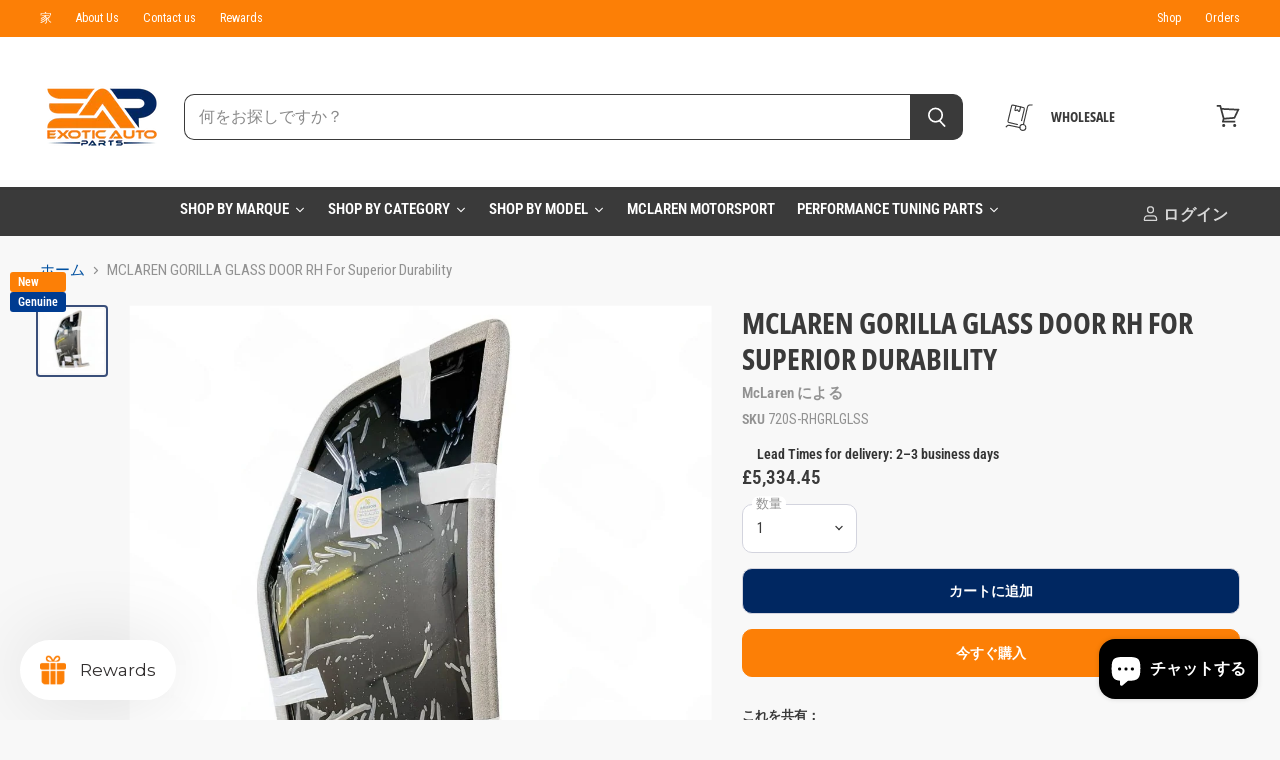

--- FILE ---
content_type: text/javascript
request_url: https://cdn.shopify.com/extensions/019bc5ff-a53f-7440-991c-b52731a18530/trustz-394/assets/add_to_cart_animation.js
body_size: 44311
content:
!function(){var t={3974:function(t,r,e){var n;
/**
 * @license
 * Lodash <https://lodash.com/>
 * Copyright OpenJS Foundation and other contributors <https://openjsf.org/>
 * Released under MIT license <https://lodash.com/license>
 * Based on Underscore.js 1.8.3 <http://underscorejs.org/LICENSE>
 * Copyright Jeremy Ashkenas, DocumentCloud and Investigative Reporters & Editors
 */t=e.nmd(t),function(){var o,i="Expected a function",a="__lodash_hash_undefined__",u="__lodash_placeholder__",c=16,s=32,f=64,l=128,p=256,h=1/0,d=9007199254740991,_=NaN,v=4294967295,g=[["ary",l],["bind",1],["bindKey",2],["curry",8],["curryRight",c],["flip",512],["partial",s],["partialRight",f],["rearg",p]],y="[object Arguments]",w="[object Array]",m="[object Boolean]",b="[object Date]",S="[object Error]",C="[object Function]",E="[object GeneratorFunction]",O="[object Map]",A="[object Number]",R="[object Object]",x="[object Promise]",T="[object RegExp]",D="[object Set]",j="[object String]",k="[object Symbol]",P="[object WeakMap]",B="[object ArrayBuffer]",N="[object DataView]",F="[object Float32Array]",L="[object Float64Array]",U="[object Int8Array]",I="[object Int16Array]",M="[object Int32Array]",q="[object Uint8Array]",z="[object Uint8ClampedArray]",G="[object Uint16Array]",W="[object Uint32Array]",H=/\b__p \+= '';/g,$=/\b(__p \+=) '' \+/g,K=/(__e\(.*?\)|\b__t\)) \+\n'';/g,J=/&(?:amp|lt|gt|quot|#39);/g,V=/[&<>"']/g,Z=RegExp(J.source),Y=RegExp(V.source),X=/<%-([\s\S]+?)%>/g,Q=/<%([\s\S]+?)%>/g,tt=/<%=([\s\S]+?)%>/g,rt=/\.|\[(?:[^[\]]*|(["'])(?:(?!\1)[^\\]|\\.)*?\1)\]/,et=/^\w*$/,nt=/[^.[\]]+|\[(?:(-?\d+(?:\.\d+)?)|(["'])((?:(?!\2)[^\\]|\\.)*?)\2)\]|(?=(?:\.|\[\])(?:\.|\[\]|$))/g,ot=/[\\^$.*+?()[\]{}|]/g,it=RegExp(ot.source),at=/^\s+/,ut=/\s/,ct=/\{(?:\n\/\* \[wrapped with .+\] \*\/)?\n?/,st=/\{\n\/\* \[wrapped with (.+)\] \*/,ft=/,? & /,lt=/[^\x00-\x2f\x3a-\x40\x5b-\x60\x7b-\x7f]+/g,pt=/[()=,{}\[\]\/\s]/,ht=/\\(\\)?/g,dt=/\$\{([^\\}]*(?:\\.[^\\}]*)*)\}/g,_t=/\w*$/,vt=/^[-+]0x[0-9a-f]+$/i,gt=/^0b[01]+$/i,yt=/^\[object .+?Constructor\]$/,wt=/^0o[0-7]+$/i,mt=/^(?:0|[1-9]\d*)$/,bt=/[\xc0-\xd6\xd8-\xf6\xf8-\xff\u0100-\u017f]/g,St=/($^)/,Ct=/['\n\r\u2028\u2029\\]/g,Et="\\ud800-\\udfff",Ot="\\u0300-\\u036f\\ufe20-\\ufe2f\\u20d0-\\u20ff",At="\\u2700-\\u27bf",Rt="a-z\\xdf-\\xf6\\xf8-\\xff",xt="A-Z\\xc0-\\xd6\\xd8-\\xde",Tt="\\ufe0e\\ufe0f",Dt="\\xac\\xb1\\xd7\\xf7\\x00-\\x2f\\x3a-\\x40\\x5b-\\x60\\x7b-\\xbf\\u2000-\\u206f \\t\\x0b\\f\\xa0\\ufeff\\n\\r\\u2028\\u2029\\u1680\\u180e\\u2000\\u2001\\u2002\\u2003\\u2004\\u2005\\u2006\\u2007\\u2008\\u2009\\u200a\\u202f\\u205f\\u3000",jt="['’]",kt="["+Et+"]",Pt="["+Dt+"]",Bt="["+Ot+"]",Nt="\\d+",Ft="["+At+"]",Lt="["+Rt+"]",Ut="[^"+Et+Dt+Nt+At+Rt+xt+"]",It="\\ud83c[\\udffb-\\udfff]",Mt="[^"+Et+"]",qt="(?:\\ud83c[\\udde6-\\uddff]){2}",zt="[\\ud800-\\udbff][\\udc00-\\udfff]",Gt="["+xt+"]",Wt="\\u200d",Ht="(?:"+Lt+"|"+Ut+")",$t="(?:"+Gt+"|"+Ut+")",Kt="(?:['’](?:d|ll|m|re|s|t|ve))?",Jt="(?:['’](?:D|LL|M|RE|S|T|VE))?",Vt="(?:"+Bt+"|"+It+")"+"?",Zt="["+Tt+"]?",Yt=Zt+Vt+("(?:"+Wt+"(?:"+[Mt,qt,zt].join("|")+")"+Zt+Vt+")*"),Xt="(?:"+[Ft,qt,zt].join("|")+")"+Yt,Qt="(?:"+[Mt+Bt+"?",Bt,qt,zt,kt].join("|")+")",tr=RegExp(jt,"g"),rr=RegExp(Bt,"g"),er=RegExp(It+"(?="+It+")|"+Qt+Yt,"g"),nr=RegExp([Gt+"?"+Lt+"+"+Kt+"(?="+[Pt,Gt,"$"].join("|")+")",$t+"+"+Jt+"(?="+[Pt,Gt+Ht,"$"].join("|")+")",Gt+"?"+Ht+"+"+Kt,Gt+"+"+Jt,"\\d*(?:1ST|2ND|3RD|(?![123])\\dTH)(?=\\b|[a-z_])","\\d*(?:1st|2nd|3rd|(?![123])\\dth)(?=\\b|[A-Z_])",Nt,Xt].join("|"),"g"),or=RegExp("["+Wt+Et+Ot+Tt+"]"),ir=/[a-z][A-Z]|[A-Z]{2}[a-z]|[0-9][a-zA-Z]|[a-zA-Z][0-9]|[^a-zA-Z0-9 ]/,ar=["Array","Buffer","DataView","Date","Error","Float32Array","Float64Array","Function","Int8Array","Int16Array","Int32Array","Map","Math","Object","Promise","RegExp","Set","String","Symbol","TypeError","Uint8Array","Uint8ClampedArray","Uint16Array","Uint32Array","WeakMap","_","clearTimeout","isFinite","parseInt","setTimeout"],ur=-1,cr={};cr[F]=cr[L]=cr[U]=cr[I]=cr[M]=cr[q]=cr[z]=cr[G]=cr[W]=!0,cr[y]=cr[w]=cr[B]=cr[m]=cr[N]=cr[b]=cr[S]=cr[C]=cr[O]=cr[A]=cr[R]=cr[T]=cr[D]=cr[j]=cr[P]=!1;var sr={};sr[y]=sr[w]=sr[B]=sr[N]=sr[m]=sr[b]=sr[F]=sr[L]=sr[U]=sr[I]=sr[M]=sr[O]=sr[A]=sr[R]=sr[T]=sr[D]=sr[j]=sr[k]=sr[q]=sr[z]=sr[G]=sr[W]=!0,sr[S]=sr[C]=sr[P]=!1;var fr={"\\":"\\","'":"'","\n":"n","\r":"r","\u2028":"u2028","\u2029":"u2029"},lr=parseFloat,pr=parseInt,hr="object"==typeof e.g&&e.g&&e.g.Object===Object&&e.g,dr="object"==typeof self&&self&&self.Object===Object&&self,_r=hr||dr||Function("return this")(),vr=r&&!r.nodeType&&r,gr=vr&&t&&!t.nodeType&&t,yr=gr&&gr.exports===vr,wr=yr&&hr.process,mr=function(){try{var t=gr&&gr.require&&gr.require("util").types;return t||wr&&wr.binding&&wr.binding("util")}catch(t){}}(),br=mr&&mr.isArrayBuffer,Sr=mr&&mr.isDate,Cr=mr&&mr.isMap,Er=mr&&mr.isRegExp,Or=mr&&mr.isSet,Ar=mr&&mr.isTypedArray;function Rr(t,r,e){switch(e.length){case 0:return t.call(r);case 1:return t.call(r,e[0]);case 2:return t.call(r,e[0],e[1]);case 3:return t.call(r,e[0],e[1],e[2])}return t.apply(r,e)}function xr(t,r,e,n){for(var o=-1,i=null==t?0:t.length;++o<i;){var a=t[o];r(n,a,e(a),t)}return n}function Tr(t,r){for(var e=-1,n=null==t?0:t.length;++e<n&&!1!==r(t[e],e,t););return t}function Dr(t,r){for(var e=null==t?0:t.length;e--&&!1!==r(t[e],e,t););return t}function jr(t,r){for(var e=-1,n=null==t?0:t.length;++e<n;)if(!r(t[e],e,t))return!1;return!0}function kr(t,r){for(var e=-1,n=null==t?0:t.length,o=0,i=[];++e<n;){var a=t[e];r(a,e,t)&&(i[o++]=a)}return i}function Pr(t,r){return!!(null==t?0:t.length)&&Gr(t,r,0)>-1}function Br(t,r,e){for(var n=-1,o=null==t?0:t.length;++n<o;)if(e(r,t[n]))return!0;return!1}function Nr(t,r){for(var e=-1,n=null==t?0:t.length,o=Array(n);++e<n;)o[e]=r(t[e],e,t);return o}function Fr(t,r){for(var e=-1,n=r.length,o=t.length;++e<n;)t[o+e]=r[e];return t}function Lr(t,r,e,n){var o=-1,i=null==t?0:t.length;for(n&&i&&(e=t[++o]);++o<i;)e=r(e,t[o],o,t);return e}function Ur(t,r,e,n){var o=null==t?0:t.length;for(n&&o&&(e=t[--o]);o--;)e=r(e,t[o],o,t);return e}function Ir(t,r){for(var e=-1,n=null==t?0:t.length;++e<n;)if(r(t[e],e,t))return!0;return!1}var Mr=Kr("length");function qr(t,r,e){var n;return e(t,(function(t,e,o){if(r(t,e,o))return n=e,!1})),n}function zr(t,r,e,n){for(var o=t.length,i=e+(n?1:-1);n?i--:++i<o;)if(r(t[i],i,t))return i;return-1}function Gr(t,r,e){return r==r?function(t,r,e){var n=e-1,o=t.length;for(;++n<o;)if(t[n]===r)return n;return-1}(t,r,e):zr(t,Hr,e)}function Wr(t,r,e,n){for(var o=e-1,i=t.length;++o<i;)if(n(t[o],r))return o;return-1}function Hr(t){return t!=t}function $r(t,r){var e=null==t?0:t.length;return e?Zr(t,r)/e:_}function Kr(t){return function(r){return null==r?o:r[t]}}function Jr(t){return function(r){return null==t?o:t[r]}}function Vr(t,r,e,n,o){return o(t,(function(t,o,i){e=n?(n=!1,t):r(e,t,o,i)})),e}function Zr(t,r){for(var e,n=-1,i=t.length;++n<i;){var a=r(t[n]);a!==o&&(e=e===o?a:e+a)}return e}function Yr(t,r){for(var e=-1,n=Array(t);++e<t;)n[e]=r(e);return n}function Xr(t){return t?t.slice(0,_e(t)+1).replace(at,""):t}function Qr(t){return function(r){return t(r)}}function te(t,r){return Nr(r,(function(r){return t[r]}))}function re(t,r){return t.has(r)}function ee(t,r){for(var e=-1,n=t.length;++e<n&&Gr(r,t[e],0)>-1;);return e}function ne(t,r){for(var e=t.length;e--&&Gr(r,t[e],0)>-1;);return e}var oe=Jr({"À":"A","Á":"A","Â":"A","Ã":"A","Ä":"A","Å":"A","à":"a","á":"a","â":"a","ã":"a","ä":"a","å":"a","Ç":"C","ç":"c","Ð":"D","ð":"d","È":"E","É":"E","Ê":"E","Ë":"E","è":"e","é":"e","ê":"e","ë":"e","Ì":"I","Í":"I","Î":"I","Ï":"I","ì":"i","í":"i","î":"i","ï":"i","Ñ":"N","ñ":"n","Ò":"O","Ó":"O","Ô":"O","Õ":"O","Ö":"O","Ø":"O","ò":"o","ó":"o","ô":"o","õ":"o","ö":"o","ø":"o","Ù":"U","Ú":"U","Û":"U","Ü":"U","ù":"u","ú":"u","û":"u","ü":"u","Ý":"Y","ý":"y","ÿ":"y","Æ":"Ae","æ":"ae","Þ":"Th","þ":"th","ß":"ss","Ā":"A","Ă":"A","Ą":"A","ā":"a","ă":"a","ą":"a","Ć":"C","Ĉ":"C","Ċ":"C","Č":"C","ć":"c","ĉ":"c","ċ":"c","č":"c","Ď":"D","Đ":"D","ď":"d","đ":"d","Ē":"E","Ĕ":"E","Ė":"E","Ę":"E","Ě":"E","ē":"e","ĕ":"e","ė":"e","ę":"e","ě":"e","Ĝ":"G","Ğ":"G","Ġ":"G","Ģ":"G","ĝ":"g","ğ":"g","ġ":"g","ģ":"g","Ĥ":"H","Ħ":"H","ĥ":"h","ħ":"h","Ĩ":"I","Ī":"I","Ĭ":"I","Į":"I","İ":"I","ĩ":"i","ī":"i","ĭ":"i","į":"i","ı":"i","Ĵ":"J","ĵ":"j","Ķ":"K","ķ":"k","ĸ":"k","Ĺ":"L","Ļ":"L","Ľ":"L","Ŀ":"L","Ł":"L","ĺ":"l","ļ":"l","ľ":"l","ŀ":"l","ł":"l","Ń":"N","Ņ":"N","Ň":"N","Ŋ":"N","ń":"n","ņ":"n","ň":"n","ŋ":"n","Ō":"O","Ŏ":"O","Ő":"O","ō":"o","ŏ":"o","ő":"o","Ŕ":"R","Ŗ":"R","Ř":"R","ŕ":"r","ŗ":"r","ř":"r","Ś":"S","Ŝ":"S","Ş":"S","Š":"S","ś":"s","ŝ":"s","ş":"s","š":"s","Ţ":"T","Ť":"T","Ŧ":"T","ţ":"t","ť":"t","ŧ":"t","Ũ":"U","Ū":"U","Ŭ":"U","Ů":"U","Ű":"U","Ų":"U","ũ":"u","ū":"u","ŭ":"u","ů":"u","ű":"u","ų":"u","Ŵ":"W","ŵ":"w","Ŷ":"Y","ŷ":"y","Ÿ":"Y","Ź":"Z","Ż":"Z","Ž":"Z","ź":"z","ż":"z","ž":"z","Ĳ":"IJ","ĳ":"ij","Œ":"Oe","œ":"oe","ŉ":"'n","ſ":"s"}),ie=Jr({"&":"&amp;","<":"&lt;",">":"&gt;",'"':"&quot;","'":"&#39;"});function ae(t){return"\\"+fr[t]}function ue(t){return or.test(t)}function ce(t){var r=-1,e=Array(t.size);return t.forEach((function(t,n){e[++r]=[n,t]})),e}function se(t,r){return function(e){return t(r(e))}}function fe(t,r){for(var e=-1,n=t.length,o=0,i=[];++e<n;){var a=t[e];a!==r&&a!==u||(t[e]=u,i[o++]=e)}return i}function le(t){var r=-1,e=Array(t.size);return t.forEach((function(t){e[++r]=t})),e}function pe(t){var r=-1,e=Array(t.size);return t.forEach((function(t){e[++r]=[t,t]})),e}function he(t){return ue(t)?function(t){var r=er.lastIndex=0;for(;er.test(t);)++r;return r}(t):Mr(t)}function de(t){return ue(t)?function(t){return t.match(er)||[]}(t):function(t){return t.split("")}(t)}function _e(t){for(var r=t.length;r--&&ut.test(t.charAt(r)););return r}var ve=Jr({"&amp;":"&","&lt;":"<","&gt;":">","&quot;":'"',"&#39;":"'"});var ge=function t(r){var e,n=(r=null==r?_r:ge.defaults(_r.Object(),r,ge.pick(_r,ar))).Array,ut=r.Date,Et=r.Error,Ot=r.Function,At=r.Math,Rt=r.Object,xt=r.RegExp,Tt=r.String,Dt=r.TypeError,jt=n.prototype,kt=Ot.prototype,Pt=Rt.prototype,Bt=r["__core-js_shared__"],Nt=kt.toString,Ft=Pt.hasOwnProperty,Lt=0,Ut=(e=/[^.]+$/.exec(Bt&&Bt.keys&&Bt.keys.IE_PROTO||""))?"Symbol(src)_1."+e:"",It=Pt.toString,Mt=Nt.call(Rt),qt=_r._,zt=xt("^"+Nt.call(Ft).replace(ot,"\\$&").replace(/hasOwnProperty|(function).*?(?=\\\()| for .+?(?=\\\])/g,"$1.*?")+"$"),Gt=yr?r.Buffer:o,Wt=r.Symbol,Ht=r.Uint8Array,$t=Gt?Gt.allocUnsafe:o,Kt=se(Rt.getPrototypeOf,Rt),Jt=Rt.create,Vt=Pt.propertyIsEnumerable,Zt=jt.splice,Yt=Wt?Wt.isConcatSpreadable:o,Xt=Wt?Wt.iterator:o,Qt=Wt?Wt.toStringTag:o,er=function(){try{var t=hi(Rt,"defineProperty");return t({},"",{}),t}catch(t){}}(),or=r.clearTimeout!==_r.clearTimeout&&r.clearTimeout,fr=ut&&ut.now!==_r.Date.now&&ut.now,hr=r.setTimeout!==_r.setTimeout&&r.setTimeout,dr=At.ceil,vr=At.floor,gr=Rt.getOwnPropertySymbols,wr=Gt?Gt.isBuffer:o,mr=r.isFinite,Mr=jt.join,Jr=se(Rt.keys,Rt),ye=At.max,we=At.min,me=ut.now,be=r.parseInt,Se=At.random,Ce=jt.reverse,Ee=hi(r,"DataView"),Oe=hi(r,"Map"),Ae=hi(r,"Promise"),Re=hi(r,"Set"),xe=hi(r,"WeakMap"),Te=hi(Rt,"create"),De=xe&&new xe,je={},ke=Ii(Ee),Pe=Ii(Oe),Be=Ii(Ae),Ne=Ii(Re),Fe=Ii(xe),Le=Wt?Wt.prototype:o,Ue=Le?Le.valueOf:o,Ie=Le?Le.toString:o;function Me(t){if(eu(t)&&!Ha(t)&&!(t instanceof We)){if(t instanceof Ge)return t;if(Ft.call(t,"__wrapped__"))return Mi(t)}return new Ge(t)}var qe=function(){function t(){}return function(r){if(!ru(r))return{};if(Jt)return Jt(r);t.prototype=r;var e=new t;return t.prototype=o,e}}();function ze(){}function Ge(t,r){this.__wrapped__=t,this.__actions__=[],this.__chain__=!!r,this.__index__=0,this.__values__=o}function We(t){this.__wrapped__=t,this.__actions__=[],this.__dir__=1,this.__filtered__=!1,this.__iteratees__=[],this.__takeCount__=v,this.__views__=[]}function He(t){var r=-1,e=null==t?0:t.length;for(this.clear();++r<e;){var n=t[r];this.set(n[0],n[1])}}function $e(t){var r=-1,e=null==t?0:t.length;for(this.clear();++r<e;){var n=t[r];this.set(n[0],n[1])}}function Ke(t){var r=-1,e=null==t?0:t.length;for(this.clear();++r<e;){var n=t[r];this.set(n[0],n[1])}}function Je(t){var r=-1,e=null==t?0:t.length;for(this.__data__=new Ke;++r<e;)this.add(t[r])}function Ve(t){var r=this.__data__=new $e(t);this.size=r.size}function Ze(t,r){var e=Ha(t),n=!e&&Wa(t),o=!e&&!n&&Va(t),i=!e&&!n&&!o&&fu(t),a=e||n||o||i,u=a?Yr(t.length,Tt):[],c=u.length;for(var s in t)!r&&!Ft.call(t,s)||a&&("length"==s||o&&("offset"==s||"parent"==s)||i&&("buffer"==s||"byteLength"==s||"byteOffset"==s)||mi(s,c))||u.push(s);return u}function Ye(t){var r=t.length;return r?t[Vn(0,r-1)]:o}function Xe(t,r){return Fi(jo(t),cn(r,0,t.length))}function Qe(t){return Fi(jo(t))}function tn(t,r,e){(e!==o&&!qa(t[r],e)||e===o&&!(r in t))&&an(t,r,e)}function rn(t,r,e){var n=t[r];Ft.call(t,r)&&qa(n,e)&&(e!==o||r in t)||an(t,r,e)}function en(t,r){for(var e=t.length;e--;)if(qa(t[e][0],r))return e;return-1}function nn(t,r,e,n){return hn(t,(function(t,o,i){r(n,t,e(t),i)})),n}function on(t,r){return t&&ko(r,ku(r),t)}function an(t,r,e){"__proto__"==r&&er?er(t,r,{configurable:!0,enumerable:!0,value:e,writable:!0}):t[r]=e}function un(t,r){for(var e=-1,i=r.length,a=n(i),u=null==t;++e<i;)a[e]=u?o:Ru(t,r[e]);return a}function cn(t,r,e){return t==t&&(e!==o&&(t=t<=e?t:e),r!==o&&(t=t>=r?t:r)),t}function sn(t,r,e,n,i,a){var u,c=1&r,s=2&r,f=4&r;if(e&&(u=i?e(t,n,i,a):e(t)),u!==o)return u;if(!ru(t))return t;var l=Ha(t);if(l){if(u=function(t){var r=t.length,e=new t.constructor(r);r&&"string"==typeof t[0]&&Ft.call(t,"index")&&(e.index=t.index,e.input=t.input);return e}(t),!c)return jo(t,u)}else{var p=vi(t),h=p==C||p==E;if(Va(t))return Oo(t,c);if(p==R||p==y||h&&!i){if(u=s||h?{}:yi(t),!c)return s?function(t,r){return ko(t,_i(t),r)}(t,function(t,r){return t&&ko(r,Pu(r),t)}(u,t)):function(t,r){return ko(t,di(t),r)}(t,on(u,t))}else{if(!sr[p])return i?t:{};u=function(t,r,e){var n=t.constructor;switch(r){case B:return Ao(t);case m:case b:return new n(+t);case N:return function(t,r){var e=r?Ao(t.buffer):t.buffer;return new t.constructor(e,t.byteOffset,t.byteLength)}(t,e);case F:case L:case U:case I:case M:case q:case z:case G:case W:return Ro(t,e);case O:return new n;case A:case j:return new n(t);case T:return function(t){var r=new t.constructor(t.source,_t.exec(t));return r.lastIndex=t.lastIndex,r}(t);case D:return new n;case k:return o=t,Ue?Rt(Ue.call(o)):{}}var o}(t,p,c)}}a||(a=new Ve);var d=a.get(t);if(d)return d;a.set(t,u),uu(t)?t.forEach((function(n){u.add(sn(n,r,e,n,t,a))})):nu(t)&&t.forEach((function(n,o){u.set(o,sn(n,r,e,o,t,a))}));var _=l?o:(f?s?ai:ii:s?Pu:ku)(t);return Tr(_||t,(function(n,o){_&&(n=t[o=n]),rn(u,o,sn(n,r,e,o,t,a))})),u}function fn(t,r,e){var n=e.length;if(null==t)return!n;for(t=Rt(t);n--;){var i=e[n],a=r[i],u=t[i];if(u===o&&!(i in t)||!a(u))return!1}return!0}function ln(t,r,e){if("function"!=typeof t)throw new Dt(i);return ki((function(){t.apply(o,e)}),r)}function pn(t,r,e,n){var o=-1,i=Pr,a=!0,u=t.length,c=[],s=r.length;if(!u)return c;e&&(r=Nr(r,Qr(e))),n?(i=Br,a=!1):r.length>=200&&(i=re,a=!1,r=new Je(r));t:for(;++o<u;){var f=t[o],l=null==e?f:e(f);if(f=n||0!==f?f:0,a&&l==l){for(var p=s;p--;)if(r[p]===l)continue t;c.push(f)}else i(r,l,n)||c.push(f)}return c}Me.templateSettings={escape:X,evaluate:Q,interpolate:tt,variable:"",imports:{_:Me}},Me.prototype=ze.prototype,Me.prototype.constructor=Me,Ge.prototype=qe(ze.prototype),Ge.prototype.constructor=Ge,We.prototype=qe(ze.prototype),We.prototype.constructor=We,He.prototype.clear=function(){this.__data__=Te?Te(null):{},this.size=0},He.prototype.delete=function(t){var r=this.has(t)&&delete this.__data__[t];return this.size-=r?1:0,r},He.prototype.get=function(t){var r=this.__data__;if(Te){var e=r[t];return e===a?o:e}return Ft.call(r,t)?r[t]:o},He.prototype.has=function(t){var r=this.__data__;return Te?r[t]!==o:Ft.call(r,t)},He.prototype.set=function(t,r){var e=this.__data__;return this.size+=this.has(t)?0:1,e[t]=Te&&r===o?a:r,this},$e.prototype.clear=function(){this.__data__=[],this.size=0},$e.prototype.delete=function(t){var r=this.__data__,e=en(r,t);return!(e<0)&&(e==r.length-1?r.pop():Zt.call(r,e,1),--this.size,!0)},$e.prototype.get=function(t){var r=this.__data__,e=en(r,t);return e<0?o:r[e][1]},$e.prototype.has=function(t){return en(this.__data__,t)>-1},$e.prototype.set=function(t,r){var e=this.__data__,n=en(e,t);return n<0?(++this.size,e.push([t,r])):e[n][1]=r,this},Ke.prototype.clear=function(){this.size=0,this.__data__={hash:new He,map:new(Oe||$e),string:new He}},Ke.prototype.delete=function(t){var r=li(this,t).delete(t);return this.size-=r?1:0,r},Ke.prototype.get=function(t){return li(this,t).get(t)},Ke.prototype.has=function(t){return li(this,t).has(t)},Ke.prototype.set=function(t,r){var e=li(this,t),n=e.size;return e.set(t,r),this.size+=e.size==n?0:1,this},Je.prototype.add=Je.prototype.push=function(t){return this.__data__.set(t,a),this},Je.prototype.has=function(t){return this.__data__.has(t)},Ve.prototype.clear=function(){this.__data__=new $e,this.size=0},Ve.prototype.delete=function(t){var r=this.__data__,e=r.delete(t);return this.size=r.size,e},Ve.prototype.get=function(t){return this.__data__.get(t)},Ve.prototype.has=function(t){return this.__data__.has(t)},Ve.prototype.set=function(t,r){var e=this.__data__;if(e instanceof $e){var n=e.__data__;if(!Oe||n.length<199)return n.push([t,r]),this.size=++e.size,this;e=this.__data__=new Ke(n)}return e.set(t,r),this.size=e.size,this};var hn=No(bn),dn=No(Sn,!0);function _n(t,r){var e=!0;return hn(t,(function(t,n,o){return e=!!r(t,n,o)})),e}function vn(t,r,e){for(var n=-1,i=t.length;++n<i;){var a=t[n],u=r(a);if(null!=u&&(c===o?u==u&&!su(u):e(u,c)))var c=u,s=a}return s}function gn(t,r){var e=[];return hn(t,(function(t,n,o){r(t,n,o)&&e.push(t)})),e}function yn(t,r,e,n,o){var i=-1,a=t.length;for(e||(e=wi),o||(o=[]);++i<a;){var u=t[i];r>0&&e(u)?r>1?yn(u,r-1,e,n,o):Fr(o,u):n||(o[o.length]=u)}return o}var wn=Fo(),mn=Fo(!0);function bn(t,r){return t&&wn(t,r,ku)}function Sn(t,r){return t&&mn(t,r,ku)}function Cn(t,r){return kr(r,(function(r){return Xa(t[r])}))}function En(t,r){for(var e=0,n=(r=bo(r,t)).length;null!=t&&e<n;)t=t[Ui(r[e++])];return e&&e==n?t:o}function On(t,r,e){var n=r(t);return Ha(t)?n:Fr(n,e(t))}function An(t){return null==t?t===o?"[object Undefined]":"[object Null]":Qt&&Qt in Rt(t)?function(t){var r=Ft.call(t,Qt),e=t[Qt];try{t[Qt]=o;var n=!0}catch(t){}var i=It.call(t);n&&(r?t[Qt]=e:delete t[Qt]);return i}(t):function(t){return It.call(t)}(t)}function Rn(t,r){return t>r}function xn(t,r){return null!=t&&Ft.call(t,r)}function Tn(t,r){return null!=t&&r in Rt(t)}function Dn(t,r,e){for(var i=e?Br:Pr,a=t[0].length,u=t.length,c=u,s=n(u),f=1/0,l=[];c--;){var p=t[c];c&&r&&(p=Nr(p,Qr(r))),f=we(p.length,f),s[c]=!e&&(r||a>=120&&p.length>=120)?new Je(c&&p):o}p=t[0];var h=-1,d=s[0];t:for(;++h<a&&l.length<f;){var _=p[h],v=r?r(_):_;if(_=e||0!==_?_:0,!(d?re(d,v):i(l,v,e))){for(c=u;--c;){var g=s[c];if(!(g?re(g,v):i(t[c],v,e)))continue t}d&&d.push(v),l.push(_)}}return l}function jn(t,r,e){var n=null==(t=Ti(t,r=bo(r,t)))?t:t[Ui(Yi(r))];return null==n?o:Rr(n,t,e)}function kn(t){return eu(t)&&An(t)==y}function Pn(t,r,e,n,i){return t===r||(null==t||null==r||!eu(t)&&!eu(r)?t!=t&&r!=r:function(t,r,e,n,i,a){var u=Ha(t),c=Ha(r),s=u?w:vi(t),f=c?w:vi(r),l=(s=s==y?R:s)==R,p=(f=f==y?R:f)==R,h=s==f;if(h&&Va(t)){if(!Va(r))return!1;u=!0,l=!1}if(h&&!l)return a||(a=new Ve),u||fu(t)?ni(t,r,e,n,i,a):function(t,r,e,n,o,i,a){switch(e){case N:if(t.byteLength!=r.byteLength||t.byteOffset!=r.byteOffset)return!1;t=t.buffer,r=r.buffer;case B:return!(t.byteLength!=r.byteLength||!i(new Ht(t),new Ht(r)));case m:case b:case A:return qa(+t,+r);case S:return t.name==r.name&&t.message==r.message;case T:case j:return t==r+"";case O:var u=ce;case D:var c=1&n;if(u||(u=le),t.size!=r.size&&!c)return!1;var s=a.get(t);if(s)return s==r;n|=2,a.set(t,r);var f=ni(u(t),u(r),n,o,i,a);return a.delete(t),f;case k:if(Ue)return Ue.call(t)==Ue.call(r)}return!1}(t,r,s,e,n,i,a);if(!(1&e)){var d=l&&Ft.call(t,"__wrapped__"),_=p&&Ft.call(r,"__wrapped__");if(d||_){var v=d?t.value():t,g=_?r.value():r;return a||(a=new Ve),i(v,g,e,n,a)}}if(!h)return!1;return a||(a=new Ve),function(t,r,e,n,i,a){var u=1&e,c=ii(t),s=c.length,f=ii(r),l=f.length;if(s!=l&&!u)return!1;var p=s;for(;p--;){var h=c[p];if(!(u?h in r:Ft.call(r,h)))return!1}var d=a.get(t),_=a.get(r);if(d&&_)return d==r&&_==t;var v=!0;a.set(t,r),a.set(r,t);var g=u;for(;++p<s;){var y=t[h=c[p]],w=r[h];if(n)var m=u?n(w,y,h,r,t,a):n(y,w,h,t,r,a);if(!(m===o?y===w||i(y,w,e,n,a):m)){v=!1;break}g||(g="constructor"==h)}if(v&&!g){var b=t.constructor,S=r.constructor;b==S||!("constructor"in t)||!("constructor"in r)||"function"==typeof b&&b instanceof b&&"function"==typeof S&&S instanceof S||(v=!1)}return a.delete(t),a.delete(r),v}(t,r,e,n,i,a)}(t,r,e,n,Pn,i))}function Bn(t,r,e,n){var i=e.length,a=i,u=!n;if(null==t)return!a;for(t=Rt(t);i--;){var c=e[i];if(u&&c[2]?c[1]!==t[c[0]]:!(c[0]in t))return!1}for(;++i<a;){var s=(c=e[i])[0],f=t[s],l=c[1];if(u&&c[2]){if(f===o&&!(s in t))return!1}else{var p=new Ve;if(n)var h=n(f,l,s,t,r,p);if(!(h===o?Pn(l,f,3,n,p):h))return!1}}return!0}function Nn(t){return!(!ru(t)||(r=t,Ut&&Ut in r))&&(Xa(t)?zt:yt).test(Ii(t));var r}function Fn(t){return"function"==typeof t?t:null==t?oc:"object"==typeof t?Ha(t)?zn(t[0],t[1]):qn(t):hc(t)}function Ln(t){if(!Oi(t))return Jr(t);var r=[];for(var e in Rt(t))Ft.call(t,e)&&"constructor"!=e&&r.push(e);return r}function Un(t){if(!ru(t))return function(t){var r=[];if(null!=t)for(var e in Rt(t))r.push(e);return r}(t);var r=Oi(t),e=[];for(var n in t)("constructor"!=n||!r&&Ft.call(t,n))&&e.push(n);return e}function In(t,r){return t<r}function Mn(t,r){var e=-1,o=Ka(t)?n(t.length):[];return hn(t,(function(t,n,i){o[++e]=r(t,n,i)})),o}function qn(t){var r=pi(t);return 1==r.length&&r[0][2]?Ri(r[0][0],r[0][1]):function(e){return e===t||Bn(e,t,r)}}function zn(t,r){return Si(t)&&Ai(r)?Ri(Ui(t),r):function(e){var n=Ru(e,t);return n===o&&n===r?xu(e,t):Pn(r,n,3)}}function Gn(t,r,e,n,i){t!==r&&wn(r,(function(a,u){if(i||(i=new Ve),ru(a))!function(t,r,e,n,i,a,u){var c=Di(t,e),s=Di(r,e),f=u.get(s);if(f)return void tn(t,e,f);var l=a?a(c,s,e+"",t,r,u):o,p=l===o;if(p){var h=Ha(s),d=!h&&Va(s),_=!h&&!d&&fu(s);l=s,h||d||_?Ha(c)?l=c:Ja(c)?l=jo(c):d?(p=!1,l=Oo(s,!0)):_?(p=!1,l=Ro(s,!0)):l=[]:iu(s)||Wa(s)?(l=c,Wa(c)?l=yu(c):ru(c)&&!Xa(c)||(l=yi(s))):p=!1}p&&(u.set(s,l),i(l,s,n,a,u),u.delete(s));tn(t,e,l)}(t,r,u,e,Gn,n,i);else{var c=n?n(Di(t,u),a,u+"",t,r,i):o;c===o&&(c=a),tn(t,u,c)}}),Pu)}function Wn(t,r){var e=t.length;if(e)return mi(r+=r<0?e:0,e)?t[r]:o}function Hn(t,r,e){r=r.length?Nr(r,(function(t){return Ha(t)?function(r){return En(r,1===t.length?t[0]:t)}:t})):[oc];var n=-1;r=Nr(r,Qr(fi()));var o=Mn(t,(function(t,e,o){var i=Nr(r,(function(r){return r(t)}));return{criteria:i,index:++n,value:t}}));return function(t,r){var e=t.length;for(t.sort(r);e--;)t[e]=t[e].value;return t}(o,(function(t,r){return function(t,r,e){var n=-1,o=t.criteria,i=r.criteria,a=o.length,u=e.length;for(;++n<a;){var c=xo(o[n],i[n]);if(c)return n>=u?c:c*("desc"==e[n]?-1:1)}return t.index-r.index}(t,r,e)}))}function $n(t,r,e){for(var n=-1,o=r.length,i={};++n<o;){var a=r[n],u=En(t,a);e(u,a)&&to(i,bo(a,t),u)}return i}function Kn(t,r,e,n){var o=n?Wr:Gr,i=-1,a=r.length,u=t;for(t===r&&(r=jo(r)),e&&(u=Nr(t,Qr(e)));++i<a;)for(var c=0,s=r[i],f=e?e(s):s;(c=o(u,f,c,n))>-1;)u!==t&&Zt.call(u,c,1),Zt.call(t,c,1);return t}function Jn(t,r){for(var e=t?r.length:0,n=e-1;e--;){var o=r[e];if(e==n||o!==i){var i=o;mi(o)?Zt.call(t,o,1):po(t,o)}}return t}function Vn(t,r){return t+vr(Se()*(r-t+1))}function Zn(t,r){var e="";if(!t||r<1||r>d)return e;do{r%2&&(e+=t),(r=vr(r/2))&&(t+=t)}while(r);return e}function Yn(t,r){return Pi(xi(t,r,oc),t+"")}function Xn(t){return Ye(qu(t))}function Qn(t,r){var e=qu(t);return Fi(e,cn(r,0,e.length))}function to(t,r,e,n){if(!ru(t))return t;for(var i=-1,a=(r=bo(r,t)).length,u=a-1,c=t;null!=c&&++i<a;){var s=Ui(r[i]),f=e;if("__proto__"===s||"constructor"===s||"prototype"===s)return t;if(i!=u){var l=c[s];(f=n?n(l,s,c):o)===o&&(f=ru(l)?l:mi(r[i+1])?[]:{})}rn(c,s,f),c=c[s]}return t}var ro=De?function(t,r){return De.set(t,r),t}:oc,eo=er?function(t,r){return er(t,"toString",{configurable:!0,enumerable:!1,value:rc(r),writable:!0})}:oc;function no(t){return Fi(qu(t))}function oo(t,r,e){var o=-1,i=t.length;r<0&&(r=-r>i?0:i+r),(e=e>i?i:e)<0&&(e+=i),i=r>e?0:e-r>>>0,r>>>=0;for(var a=n(i);++o<i;)a[o]=t[o+r];return a}function io(t,r){var e;return hn(t,(function(t,n,o){return!(e=r(t,n,o))})),!!e}function ao(t,r,e){var n=0,o=null==t?n:t.length;if("number"==typeof r&&r==r&&o<=2147483647){for(;n<o;){var i=n+o>>>1,a=t[i];null!==a&&!su(a)&&(e?a<=r:a<r)?n=i+1:o=i}return o}return uo(t,r,oc,e)}function uo(t,r,e,n){var i=0,a=null==t?0:t.length;if(0===a)return 0;for(var u=(r=e(r))!=r,c=null===r,s=su(r),f=r===o;i<a;){var l=vr((i+a)/2),p=e(t[l]),h=p!==o,d=null===p,_=p==p,v=su(p);if(u)var g=n||_;else g=f?_&&(n||h):c?_&&h&&(n||!d):s?_&&h&&!d&&(n||!v):!d&&!v&&(n?p<=r:p<r);g?i=l+1:a=l}return we(a,4294967294)}function co(t,r){for(var e=-1,n=t.length,o=0,i=[];++e<n;){var a=t[e],u=r?r(a):a;if(!e||!qa(u,c)){var c=u;i[o++]=0===a?0:a}}return i}function so(t){return"number"==typeof t?t:su(t)?_:+t}function fo(t){if("string"==typeof t)return t;if(Ha(t))return Nr(t,fo)+"";if(su(t))return Ie?Ie.call(t):"";var r=t+"";return"0"==r&&1/t==-1/0?"-0":r}function lo(t,r,e){var n=-1,o=Pr,i=t.length,a=!0,u=[],c=u;if(e)a=!1,o=Br;else if(i>=200){var s=r?null:Yo(t);if(s)return le(s);a=!1,o=re,c=new Je}else c=r?[]:u;t:for(;++n<i;){var f=t[n],l=r?r(f):f;if(f=e||0!==f?f:0,a&&l==l){for(var p=c.length;p--;)if(c[p]===l)continue t;r&&c.push(l),u.push(f)}else o(c,l,e)||(c!==u&&c.push(l),u.push(f))}return u}function po(t,r){return null==(t=Ti(t,r=bo(r,t)))||delete t[Ui(Yi(r))]}function ho(t,r,e,n){return to(t,r,e(En(t,r)),n)}function _o(t,r,e,n){for(var o=t.length,i=n?o:-1;(n?i--:++i<o)&&r(t[i],i,t););return e?oo(t,n?0:i,n?i+1:o):oo(t,n?i+1:0,n?o:i)}function vo(t,r){var e=t;return e instanceof We&&(e=e.value()),Lr(r,(function(t,r){return r.func.apply(r.thisArg,Fr([t],r.args))}),e)}function go(t,r,e){var o=t.length;if(o<2)return o?lo(t[0]):[];for(var i=-1,a=n(o);++i<o;)for(var u=t[i],c=-1;++c<o;)c!=i&&(a[i]=pn(a[i]||u,t[c],r,e));return lo(yn(a,1),r,e)}function yo(t,r,e){for(var n=-1,i=t.length,a=r.length,u={};++n<i;){var c=n<a?r[n]:o;e(u,t[n],c)}return u}function wo(t){return Ja(t)?t:[]}function mo(t){return"function"==typeof t?t:oc}function bo(t,r){return Ha(t)?t:Si(t,r)?[t]:Li(wu(t))}var So=Yn;function Co(t,r,e){var n=t.length;return e=e===o?n:e,!r&&e>=n?t:oo(t,r,e)}var Eo=or||function(t){return _r.clearTimeout(t)};function Oo(t,r){if(r)return t.slice();var e=t.length,n=$t?$t(e):new t.constructor(e);return t.copy(n),n}function Ao(t){var r=new t.constructor(t.byteLength);return new Ht(r).set(new Ht(t)),r}function Ro(t,r){var e=r?Ao(t.buffer):t.buffer;return new t.constructor(e,t.byteOffset,t.length)}function xo(t,r){if(t!==r){var e=t!==o,n=null===t,i=t==t,a=su(t),u=r!==o,c=null===r,s=r==r,f=su(r);if(!c&&!f&&!a&&t>r||a&&u&&s&&!c&&!f||n&&u&&s||!e&&s||!i)return 1;if(!n&&!a&&!f&&t<r||f&&e&&i&&!n&&!a||c&&e&&i||!u&&i||!s)return-1}return 0}function To(t,r,e,o){for(var i=-1,a=t.length,u=e.length,c=-1,s=r.length,f=ye(a-u,0),l=n(s+f),p=!o;++c<s;)l[c]=r[c];for(;++i<u;)(p||i<a)&&(l[e[i]]=t[i]);for(;f--;)l[c++]=t[i++];return l}function Do(t,r,e,o){for(var i=-1,a=t.length,u=-1,c=e.length,s=-1,f=r.length,l=ye(a-c,0),p=n(l+f),h=!o;++i<l;)p[i]=t[i];for(var d=i;++s<f;)p[d+s]=r[s];for(;++u<c;)(h||i<a)&&(p[d+e[u]]=t[i++]);return p}function jo(t,r){var e=-1,o=t.length;for(r||(r=n(o));++e<o;)r[e]=t[e];return r}function ko(t,r,e,n){var i=!e;e||(e={});for(var a=-1,u=r.length;++a<u;){var c=r[a],s=n?n(e[c],t[c],c,e,t):o;s===o&&(s=t[c]),i?an(e,c,s):rn(e,c,s)}return e}function Po(t,r){return function(e,n){var o=Ha(e)?xr:nn,i=r?r():{};return o(e,t,fi(n,2),i)}}function Bo(t){return Yn((function(r,e){var n=-1,i=e.length,a=i>1?e[i-1]:o,u=i>2?e[2]:o;for(a=t.length>3&&"function"==typeof a?(i--,a):o,u&&bi(e[0],e[1],u)&&(a=i<3?o:a,i=1),r=Rt(r);++n<i;){var c=e[n];c&&t(r,c,n,a)}return r}))}function No(t,r){return function(e,n){if(null==e)return e;if(!Ka(e))return t(e,n);for(var o=e.length,i=r?o:-1,a=Rt(e);(r?i--:++i<o)&&!1!==n(a[i],i,a););return e}}function Fo(t){return function(r,e,n){for(var o=-1,i=Rt(r),a=n(r),u=a.length;u--;){var c=a[t?u:++o];if(!1===e(i[c],c,i))break}return r}}function Lo(t){return function(r){var e=ue(r=wu(r))?de(r):o,n=e?e[0]:r.charAt(0),i=e?Co(e,1).join(""):r.slice(1);return n[t]()+i}}function Uo(t){return function(r){return Lr(Xu(Wu(r).replace(tr,"")),t,"")}}function Io(t){return function(){var r=arguments;switch(r.length){case 0:return new t;case 1:return new t(r[0]);case 2:return new t(r[0],r[1]);case 3:return new t(r[0],r[1],r[2]);case 4:return new t(r[0],r[1],r[2],r[3]);case 5:return new t(r[0],r[1],r[2],r[3],r[4]);case 6:return new t(r[0],r[1],r[2],r[3],r[4],r[5]);case 7:return new t(r[0],r[1],r[2],r[3],r[4],r[5],r[6])}var e=qe(t.prototype),n=t.apply(e,r);return ru(n)?n:e}}function Mo(t){return function(r,e,n){var i=Rt(r);if(!Ka(r)){var a=fi(e,3);r=ku(r),e=function(t){return a(i[t],t,i)}}var u=t(r,e,n);return u>-1?i[a?r[u]:u]:o}}function qo(t){return oi((function(r){var e=r.length,n=e,a=Ge.prototype.thru;for(t&&r.reverse();n--;){var u=r[n];if("function"!=typeof u)throw new Dt(i);if(a&&!c&&"wrapper"==ci(u))var c=new Ge([],!0)}for(n=c?n:e;++n<e;){var s=ci(u=r[n]),f="wrapper"==s?ui(u):o;c=f&&Ci(f[0])&&424==f[1]&&!f[4].length&&1==f[9]?c[ci(f[0])].apply(c,f[3]):1==u.length&&Ci(u)?c[s]():c.thru(u)}return function(){var t=arguments,n=t[0];if(c&&1==t.length&&Ha(n))return c.plant(n).value();for(var o=0,i=e?r[o].apply(this,t):n;++o<e;)i=r[o].call(this,i);return i}}))}function zo(t,r,e,i,a,u,c,s,f,p){var h=r&l,d=1&r,_=2&r,v=24&r,g=512&r,y=_?o:Io(t);return function l(){for(var w=arguments.length,m=n(w),b=w;b--;)m[b]=arguments[b];if(v)var S=si(l),C=function(t,r){for(var e=t.length,n=0;e--;)t[e]===r&&++n;return n}(m,S);if(i&&(m=To(m,i,a,v)),u&&(m=Do(m,u,c,v)),w-=C,v&&w<p){var E=fe(m,S);return Vo(t,r,zo,l.placeholder,e,m,E,s,f,p-w)}var O=d?e:this,A=_?O[t]:t;return w=m.length,s?m=function(t,r){var e=t.length,n=we(r.length,e),i=jo(t);for(;n--;){var a=r[n];t[n]=mi(a,e)?i[a]:o}return t}(m,s):g&&w>1&&m.reverse(),h&&f<w&&(m.length=f),this&&this!==_r&&this instanceof l&&(A=y||Io(A)),A.apply(O,m)}}function Go(t,r){return function(e,n){return function(t,r,e,n){return bn(t,(function(t,o,i){r(n,e(t),o,i)})),n}(e,t,r(n),{})}}function Wo(t,r){return function(e,n){var i;if(e===o&&n===o)return r;if(e!==o&&(i=e),n!==o){if(i===o)return n;"string"==typeof e||"string"==typeof n?(e=fo(e),n=fo(n)):(e=so(e),n=so(n)),i=t(e,n)}return i}}function Ho(t){return oi((function(r){return r=Nr(r,Qr(fi())),Yn((function(e){var n=this;return t(r,(function(t){return Rr(t,n,e)}))}))}))}function $o(t,r){var e=(r=r===o?" ":fo(r)).length;if(e<2)return e?Zn(r,t):r;var n=Zn(r,dr(t/he(r)));return ue(r)?Co(de(n),0,t).join(""):n.slice(0,t)}function Ko(t){return function(r,e,i){return i&&"number"!=typeof i&&bi(r,e,i)&&(e=i=o),r=du(r),e===o?(e=r,r=0):e=du(e),function(t,r,e,o){for(var i=-1,a=ye(dr((r-t)/(e||1)),0),u=n(a);a--;)u[o?a:++i]=t,t+=e;return u}(r,e,i=i===o?r<e?1:-1:du(i),t)}}function Jo(t){return function(r,e){return"string"==typeof r&&"string"==typeof e||(r=gu(r),e=gu(e)),t(r,e)}}function Vo(t,r,e,n,i,a,u,c,l,p){var h=8&r;r|=h?s:f,4&(r&=~(h?f:s))||(r&=-4);var d=[t,r,i,h?a:o,h?u:o,h?o:a,h?o:u,c,l,p],_=e.apply(o,d);return Ci(t)&&ji(_,d),_.placeholder=n,Bi(_,t,r)}function Zo(t){var r=At[t];return function(t,e){if(t=gu(t),(e=null==e?0:we(_u(e),292))&&mr(t)){var n=(wu(t)+"e").split("e");return+((n=(wu(r(n[0]+"e"+(+n[1]+e)))+"e").split("e"))[0]+"e"+(+n[1]-e))}return r(t)}}var Yo=Re&&1/le(new Re([,-0]))[1]==h?function(t){return new Re(t)}:sc;function Xo(t){return function(r){var e=vi(r);return e==O?ce(r):e==D?pe(r):function(t,r){return Nr(r,(function(r){return[r,t[r]]}))}(r,t(r))}}function Qo(t,r,e,a,h,d,_,v){var g=2&r;if(!g&&"function"!=typeof t)throw new Dt(i);var y=a?a.length:0;if(y||(r&=-97,a=h=o),_=_===o?_:ye(_u(_),0),v=v===o?v:_u(v),y-=h?h.length:0,r&f){var w=a,m=h;a=h=o}var b=g?o:ui(t),S=[t,r,e,a,h,w,m,d,_,v];if(b&&function(t,r){var e=t[1],n=r[1],o=e|n,i=o<131,a=n==l&&8==e||n==l&&e==p&&t[7].length<=r[8]||384==n&&r[7].length<=r[8]&&8==e;if(!i&&!a)return t;1&n&&(t[2]=r[2],o|=1&e?0:4);var c=r[3];if(c){var s=t[3];t[3]=s?To(s,c,r[4]):c,t[4]=s?fe(t[3],u):r[4]}(c=r[5])&&(s=t[5],t[5]=s?Do(s,c,r[6]):c,t[6]=s?fe(t[5],u):r[6]);(c=r[7])&&(t[7]=c);n&l&&(t[8]=null==t[8]?r[8]:we(t[8],r[8]));null==t[9]&&(t[9]=r[9]);t[0]=r[0],t[1]=o}(S,b),t=S[0],r=S[1],e=S[2],a=S[3],h=S[4],!(v=S[9]=S[9]===o?g?0:t.length:ye(S[9]-y,0))&&24&r&&(r&=-25),r&&1!=r)C=8==r||r==c?function(t,r,e){var i=Io(t);return function a(){for(var u=arguments.length,c=n(u),s=u,f=si(a);s--;)c[s]=arguments[s];var l=u<3&&c[0]!==f&&c[u-1]!==f?[]:fe(c,f);return(u-=l.length)<e?Vo(t,r,zo,a.placeholder,o,c,l,o,o,e-u):Rr(this&&this!==_r&&this instanceof a?i:t,this,c)}}(t,r,v):r!=s&&33!=r||h.length?zo.apply(o,S):function(t,r,e,o){var i=1&r,a=Io(t);return function r(){for(var u=-1,c=arguments.length,s=-1,f=o.length,l=n(f+c),p=this&&this!==_r&&this instanceof r?a:t;++s<f;)l[s]=o[s];for(;c--;)l[s++]=arguments[++u];return Rr(p,i?e:this,l)}}(t,r,e,a);else var C=function(t,r,e){var n=1&r,o=Io(t);return function r(){return(this&&this!==_r&&this instanceof r?o:t).apply(n?e:this,arguments)}}(t,r,e);return Bi((b?ro:ji)(C,S),t,r)}function ti(t,r,e,n){return t===o||qa(t,Pt[e])&&!Ft.call(n,e)?r:t}function ri(t,r,e,n,i,a){return ru(t)&&ru(r)&&(a.set(r,t),Gn(t,r,o,ri,a),a.delete(r)),t}function ei(t){return iu(t)?o:t}function ni(t,r,e,n,i,a){var u=1&e,c=t.length,s=r.length;if(c!=s&&!(u&&s>c))return!1;var f=a.get(t),l=a.get(r);if(f&&l)return f==r&&l==t;var p=-1,h=!0,d=2&e?new Je:o;for(a.set(t,r),a.set(r,t);++p<c;){var _=t[p],v=r[p];if(n)var g=u?n(v,_,p,r,t,a):n(_,v,p,t,r,a);if(g!==o){if(g)continue;h=!1;break}if(d){if(!Ir(r,(function(t,r){if(!re(d,r)&&(_===t||i(_,t,e,n,a)))return d.push(r)}))){h=!1;break}}else if(_!==v&&!i(_,v,e,n,a)){h=!1;break}}return a.delete(t),a.delete(r),h}function oi(t){return Pi(xi(t,o,$i),t+"")}function ii(t){return On(t,ku,di)}function ai(t){return On(t,Pu,_i)}var ui=De?function(t){return De.get(t)}:sc;function ci(t){for(var r=t.name+"",e=je[r],n=Ft.call(je,r)?e.length:0;n--;){var o=e[n],i=o.func;if(null==i||i==t)return o.name}return r}function si(t){return(Ft.call(Me,"placeholder")?Me:t).placeholder}function fi(){var t=Me.iteratee||ic;return t=t===ic?Fn:t,arguments.length?t(arguments[0],arguments[1]):t}function li(t,r){var e,n,o=t.__data__;return("string"==(n=typeof(e=r))||"number"==n||"symbol"==n||"boolean"==n?"__proto__"!==e:null===e)?o["string"==typeof r?"string":"hash"]:o.map}function pi(t){for(var r=ku(t),e=r.length;e--;){var n=r[e],o=t[n];r[e]=[n,o,Ai(o)]}return r}function hi(t,r){var e=function(t,r){return null==t?o:t[r]}(t,r);return Nn(e)?e:o}var di=gr?function(t){return null==t?[]:(t=Rt(t),kr(gr(t),(function(r){return Vt.call(t,r)})))}:vc,_i=gr?function(t){for(var r=[];t;)Fr(r,di(t)),t=Kt(t);return r}:vc,vi=An;function gi(t,r,e){for(var n=-1,o=(r=bo(r,t)).length,i=!1;++n<o;){var a=Ui(r[n]);if(!(i=null!=t&&e(t,a)))break;t=t[a]}return i||++n!=o?i:!!(o=null==t?0:t.length)&&tu(o)&&mi(a,o)&&(Ha(t)||Wa(t))}function yi(t){return"function"!=typeof t.constructor||Oi(t)?{}:qe(Kt(t))}function wi(t){return Ha(t)||Wa(t)||!!(Yt&&t&&t[Yt])}function mi(t,r){var e=typeof t;return!!(r=null==r?d:r)&&("number"==e||"symbol"!=e&&mt.test(t))&&t>-1&&t%1==0&&t<r}function bi(t,r,e){if(!ru(e))return!1;var n=typeof r;return!!("number"==n?Ka(e)&&mi(r,e.length):"string"==n&&r in e)&&qa(e[r],t)}function Si(t,r){if(Ha(t))return!1;var e=typeof t;return!("number"!=e&&"symbol"!=e&&"boolean"!=e&&null!=t&&!su(t))||(et.test(t)||!rt.test(t)||null!=r&&t in Rt(r))}function Ci(t){var r=ci(t),e=Me[r];if("function"!=typeof e||!(r in We.prototype))return!1;if(t===e)return!0;var n=ui(e);return!!n&&t===n[0]}(Ee&&vi(new Ee(new ArrayBuffer(1)))!=N||Oe&&vi(new Oe)!=O||Ae&&vi(Ae.resolve())!=x||Re&&vi(new Re)!=D||xe&&vi(new xe)!=P)&&(vi=function(t){var r=An(t),e=r==R?t.constructor:o,n=e?Ii(e):"";if(n)switch(n){case ke:return N;case Pe:return O;case Be:return x;case Ne:return D;case Fe:return P}return r});var Ei=Bt?Xa:gc;function Oi(t){var r=t&&t.constructor;return t===("function"==typeof r&&r.prototype||Pt)}function Ai(t){return t==t&&!ru(t)}function Ri(t,r){return function(e){return null!=e&&(e[t]===r&&(r!==o||t in Rt(e)))}}function xi(t,r,e){return r=ye(r===o?t.length-1:r,0),function(){for(var o=arguments,i=-1,a=ye(o.length-r,0),u=n(a);++i<a;)u[i]=o[r+i];i=-1;for(var c=n(r+1);++i<r;)c[i]=o[i];return c[r]=e(u),Rr(t,this,c)}}function Ti(t,r){return r.length<2?t:En(t,oo(r,0,-1))}function Di(t,r){if(("constructor"!==r||"function"!=typeof t[r])&&"__proto__"!=r)return t[r]}var ji=Ni(ro),ki=hr||function(t,r){return _r.setTimeout(t,r)},Pi=Ni(eo);function Bi(t,r,e){var n=r+"";return Pi(t,function(t,r){var e=r.length;if(!e)return t;var n=e-1;return r[n]=(e>1?"& ":"")+r[n],r=r.join(e>2?", ":" "),t.replace(ct,"{\n/* [wrapped with "+r+"] */\n")}(n,function(t,r){return Tr(g,(function(e){var n="_."+e[0];r&e[1]&&!Pr(t,n)&&t.push(n)})),t.sort()}(function(t){var r=t.match(st);return r?r[1].split(ft):[]}(n),e)))}function Ni(t){var r=0,e=0;return function(){var n=me(),i=16-(n-e);if(e=n,i>0){if(++r>=800)return arguments[0]}else r=0;return t.apply(o,arguments)}}function Fi(t,r){var e=-1,n=t.length,i=n-1;for(r=r===o?n:r;++e<r;){var a=Vn(e,i),u=t[a];t[a]=t[e],t[e]=u}return t.length=r,t}var Li=function(t){var r=Na(t,(function(t){return 500===e.size&&e.clear(),t})),e=r.cache;return r}((function(t){var r=[];return 46===t.charCodeAt(0)&&r.push(""),t.replace(nt,(function(t,e,n,o){r.push(n?o.replace(ht,"$1"):e||t)})),r}));function Ui(t){if("string"==typeof t||su(t))return t;var r=t+"";return"0"==r&&1/t==-1/0?"-0":r}function Ii(t){if(null!=t){try{return Nt.call(t)}catch(t){}try{return t+""}catch(t){}}return""}function Mi(t){if(t instanceof We)return t.clone();var r=new Ge(t.__wrapped__,t.__chain__);return r.__actions__=jo(t.__actions__),r.__index__=t.__index__,r.__values__=t.__values__,r}var qi=Yn((function(t,r){return Ja(t)?pn(t,yn(r,1,Ja,!0)):[]})),zi=Yn((function(t,r){var e=Yi(r);return Ja(e)&&(e=o),Ja(t)?pn(t,yn(r,1,Ja,!0),fi(e,2)):[]})),Gi=Yn((function(t,r){var e=Yi(r);return Ja(e)&&(e=o),Ja(t)?pn(t,yn(r,1,Ja,!0),o,e):[]}));function Wi(t,r,e){var n=null==t?0:t.length;if(!n)return-1;var o=null==e?0:_u(e);return o<0&&(o=ye(n+o,0)),zr(t,fi(r,3),o)}function Hi(t,r,e){var n=null==t?0:t.length;if(!n)return-1;var i=n-1;return e!==o&&(i=_u(e),i=e<0?ye(n+i,0):we(i,n-1)),zr(t,fi(r,3),i,!0)}function $i(t){return(null==t?0:t.length)?yn(t,1):[]}function Ki(t){return t&&t.length?t[0]:o}var Ji=Yn((function(t){var r=Nr(t,wo);return r.length&&r[0]===t[0]?Dn(r):[]})),Vi=Yn((function(t){var r=Yi(t),e=Nr(t,wo);return r===Yi(e)?r=o:e.pop(),e.length&&e[0]===t[0]?Dn(e,fi(r,2)):[]})),Zi=Yn((function(t){var r=Yi(t),e=Nr(t,wo);return(r="function"==typeof r?r:o)&&e.pop(),e.length&&e[0]===t[0]?Dn(e,o,r):[]}));function Yi(t){var r=null==t?0:t.length;return r?t[r-1]:o}var Xi=Yn(Qi);function Qi(t,r){return t&&t.length&&r&&r.length?Kn(t,r):t}var ta=oi((function(t,r){var e=null==t?0:t.length,n=un(t,r);return Jn(t,Nr(r,(function(t){return mi(t,e)?+t:t})).sort(xo)),n}));function ra(t){return null==t?t:Ce.call(t)}var ea=Yn((function(t){return lo(yn(t,1,Ja,!0))})),na=Yn((function(t){var r=Yi(t);return Ja(r)&&(r=o),lo(yn(t,1,Ja,!0),fi(r,2))})),oa=Yn((function(t){var r=Yi(t);return r="function"==typeof r?r:o,lo(yn(t,1,Ja,!0),o,r)}));function ia(t){if(!t||!t.length)return[];var r=0;return t=kr(t,(function(t){if(Ja(t))return r=ye(t.length,r),!0})),Yr(r,(function(r){return Nr(t,Kr(r))}))}function aa(t,r){if(!t||!t.length)return[];var e=ia(t);return null==r?e:Nr(e,(function(t){return Rr(r,o,t)}))}var ua=Yn((function(t,r){return Ja(t)?pn(t,r):[]})),ca=Yn((function(t){return go(kr(t,Ja))})),sa=Yn((function(t){var r=Yi(t);return Ja(r)&&(r=o),go(kr(t,Ja),fi(r,2))})),fa=Yn((function(t){var r=Yi(t);return r="function"==typeof r?r:o,go(kr(t,Ja),o,r)})),la=Yn(ia);var pa=Yn((function(t){var r=t.length,e=r>1?t[r-1]:o;return e="function"==typeof e?(t.pop(),e):o,aa(t,e)}));function ha(t){var r=Me(t);return r.__chain__=!0,r}function da(t,r){return r(t)}var _a=oi((function(t){var r=t.length,e=r?t[0]:0,n=this.__wrapped__,i=function(r){return un(r,t)};return!(r>1||this.__actions__.length)&&n instanceof We&&mi(e)?((n=n.slice(e,+e+(r?1:0))).__actions__.push({func:da,args:[i],thisArg:o}),new Ge(n,this.__chain__).thru((function(t){return r&&!t.length&&t.push(o),t}))):this.thru(i)}));var va=Po((function(t,r,e){Ft.call(t,e)?++t[e]:an(t,e,1)}));var ga=Mo(Wi),ya=Mo(Hi);function wa(t,r){return(Ha(t)?Tr:hn)(t,fi(r,3))}function ma(t,r){return(Ha(t)?Dr:dn)(t,fi(r,3))}var ba=Po((function(t,r,e){Ft.call(t,e)?t[e].push(r):an(t,e,[r])}));var Sa=Yn((function(t,r,e){var o=-1,i="function"==typeof r,a=Ka(t)?n(t.length):[];return hn(t,(function(t){a[++o]=i?Rr(r,t,e):jn(t,r,e)})),a})),Ca=Po((function(t,r,e){an(t,e,r)}));function Ea(t,r){return(Ha(t)?Nr:Mn)(t,fi(r,3))}var Oa=Po((function(t,r,e){t[e?0:1].push(r)}),(function(){return[[],[]]}));var Aa=Yn((function(t,r){if(null==t)return[];var e=r.length;return e>1&&bi(t,r[0],r[1])?r=[]:e>2&&bi(r[0],r[1],r[2])&&(r=[r[0]]),Hn(t,yn(r,1),[])})),Ra=fr||function(){return _r.Date.now()};function xa(t,r,e){return r=e?o:r,r=t&&null==r?t.length:r,Qo(t,l,o,o,o,o,r)}function Ta(t,r){var e;if("function"!=typeof r)throw new Dt(i);return t=_u(t),function(){return--t>0&&(e=r.apply(this,arguments)),t<=1&&(r=o),e}}var Da=Yn((function(t,r,e){var n=1;if(e.length){var o=fe(e,si(Da));n|=s}return Qo(t,n,r,e,o)})),ja=Yn((function(t,r,e){var n=3;if(e.length){var o=fe(e,si(ja));n|=s}return Qo(r,n,t,e,o)}));function ka(t,r,e){var n,a,u,c,s,f,l=0,p=!1,h=!1,d=!0;if("function"!=typeof t)throw new Dt(i);function _(r){var e=n,i=a;return n=a=o,l=r,c=t.apply(i,e)}function v(t){var e=t-f;return f===o||e>=r||e<0||h&&t-l>=u}function g(){var t=Ra();if(v(t))return y(t);s=ki(g,function(t){var e=r-(t-f);return h?we(e,u-(t-l)):e}(t))}function y(t){return s=o,d&&n?_(t):(n=a=o,c)}function w(){var t=Ra(),e=v(t);if(n=arguments,a=this,f=t,e){if(s===o)return function(t){return l=t,s=ki(g,r),p?_(t):c}(f);if(h)return Eo(s),s=ki(g,r),_(f)}return s===o&&(s=ki(g,r)),c}return r=gu(r)||0,ru(e)&&(p=!!e.leading,u=(h="maxWait"in e)?ye(gu(e.maxWait)||0,r):u,d="trailing"in e?!!e.trailing:d),w.cancel=function(){s!==o&&Eo(s),l=0,n=f=a=s=o},w.flush=function(){return s===o?c:y(Ra())},w}var Pa=Yn((function(t,r){return ln(t,1,r)})),Ba=Yn((function(t,r,e){return ln(t,gu(r)||0,e)}));function Na(t,r){if("function"!=typeof t||null!=r&&"function"!=typeof r)throw new Dt(i);var e=function(){var n=arguments,o=r?r.apply(this,n):n[0],i=e.cache;if(i.has(o))return i.get(o);var a=t.apply(this,n);return e.cache=i.set(o,a)||i,a};return e.cache=new(Na.Cache||Ke),e}function Fa(t){if("function"!=typeof t)throw new Dt(i);return function(){var r=arguments;switch(r.length){case 0:return!t.call(this);case 1:return!t.call(this,r[0]);case 2:return!t.call(this,r[0],r[1]);case 3:return!t.call(this,r[0],r[1],r[2])}return!t.apply(this,r)}}Na.Cache=Ke;var La=So((function(t,r){var e=(r=1==r.length&&Ha(r[0])?Nr(r[0],Qr(fi())):Nr(yn(r,1),Qr(fi()))).length;return Yn((function(n){for(var o=-1,i=we(n.length,e);++o<i;)n[o]=r[o].call(this,n[o]);return Rr(t,this,n)}))})),Ua=Yn((function(t,r){var e=fe(r,si(Ua));return Qo(t,s,o,r,e)})),Ia=Yn((function(t,r){var e=fe(r,si(Ia));return Qo(t,f,o,r,e)})),Ma=oi((function(t,r){return Qo(t,p,o,o,o,r)}));function qa(t,r){return t===r||t!=t&&r!=r}var za=Jo(Rn),Ga=Jo((function(t,r){return t>=r})),Wa=kn(function(){return arguments}())?kn:function(t){return eu(t)&&Ft.call(t,"callee")&&!Vt.call(t,"callee")},Ha=n.isArray,$a=br?Qr(br):function(t){return eu(t)&&An(t)==B};function Ka(t){return null!=t&&tu(t.length)&&!Xa(t)}function Ja(t){return eu(t)&&Ka(t)}var Va=wr||gc,Za=Sr?Qr(Sr):function(t){return eu(t)&&An(t)==b};function Ya(t){if(!eu(t))return!1;var r=An(t);return r==S||"[object DOMException]"==r||"string"==typeof t.message&&"string"==typeof t.name&&!iu(t)}function Xa(t){if(!ru(t))return!1;var r=An(t);return r==C||r==E||"[object AsyncFunction]"==r||"[object Proxy]"==r}function Qa(t){return"number"==typeof t&&t==_u(t)}function tu(t){return"number"==typeof t&&t>-1&&t%1==0&&t<=d}function ru(t){var r=typeof t;return null!=t&&("object"==r||"function"==r)}function eu(t){return null!=t&&"object"==typeof t}var nu=Cr?Qr(Cr):function(t){return eu(t)&&vi(t)==O};function ou(t){return"number"==typeof t||eu(t)&&An(t)==A}function iu(t){if(!eu(t)||An(t)!=R)return!1;var r=Kt(t);if(null===r)return!0;var e=Ft.call(r,"constructor")&&r.constructor;return"function"==typeof e&&e instanceof e&&Nt.call(e)==Mt}var au=Er?Qr(Er):function(t){return eu(t)&&An(t)==T};var uu=Or?Qr(Or):function(t){return eu(t)&&vi(t)==D};function cu(t){return"string"==typeof t||!Ha(t)&&eu(t)&&An(t)==j}function su(t){return"symbol"==typeof t||eu(t)&&An(t)==k}var fu=Ar?Qr(Ar):function(t){return eu(t)&&tu(t.length)&&!!cr[An(t)]};var lu=Jo(In),pu=Jo((function(t,r){return t<=r}));function hu(t){if(!t)return[];if(Ka(t))return cu(t)?de(t):jo(t);if(Xt&&t[Xt])return function(t){for(var r,e=[];!(r=t.next()).done;)e.push(r.value);return e}(t[Xt]());var r=vi(t);return(r==O?ce:r==D?le:qu)(t)}function du(t){return t?(t=gu(t))===h||t===-1/0?17976931348623157e292*(t<0?-1:1):t==t?t:0:0===t?t:0}function _u(t){var r=du(t),e=r%1;return r==r?e?r-e:r:0}function vu(t){return t?cn(_u(t),0,v):0}function gu(t){if("number"==typeof t)return t;if(su(t))return _;if(ru(t)){var r="function"==typeof t.valueOf?t.valueOf():t;t=ru(r)?r+"":r}if("string"!=typeof t)return 0===t?t:+t;t=Xr(t);var e=gt.test(t);return e||wt.test(t)?pr(t.slice(2),e?2:8):vt.test(t)?_:+t}function yu(t){return ko(t,Pu(t))}function wu(t){return null==t?"":fo(t)}var mu=Bo((function(t,r){if(Oi(r)||Ka(r))ko(r,ku(r),t);else for(var e in r)Ft.call(r,e)&&rn(t,e,r[e])})),bu=Bo((function(t,r){ko(r,Pu(r),t)})),Su=Bo((function(t,r,e,n){ko(r,Pu(r),t,n)})),Cu=Bo((function(t,r,e,n){ko(r,ku(r),t,n)})),Eu=oi(un);var Ou=Yn((function(t,r){t=Rt(t);var e=-1,n=r.length,i=n>2?r[2]:o;for(i&&bi(r[0],r[1],i)&&(n=1);++e<n;)for(var a=r[e],u=Pu(a),c=-1,s=u.length;++c<s;){var f=u[c],l=t[f];(l===o||qa(l,Pt[f])&&!Ft.call(t,f))&&(t[f]=a[f])}return t})),Au=Yn((function(t){return t.push(o,ri),Rr(Nu,o,t)}));function Ru(t,r,e){var n=null==t?o:En(t,r);return n===o?e:n}function xu(t,r){return null!=t&&gi(t,r,Tn)}var Tu=Go((function(t,r,e){null!=r&&"function"!=typeof r.toString&&(r=It.call(r)),t[r]=e}),rc(oc)),Du=Go((function(t,r,e){null!=r&&"function"!=typeof r.toString&&(r=It.call(r)),Ft.call(t,r)?t[r].push(e):t[r]=[e]}),fi),ju=Yn(jn);function ku(t){return Ka(t)?Ze(t):Ln(t)}function Pu(t){return Ka(t)?Ze(t,!0):Un(t)}var Bu=Bo((function(t,r,e){Gn(t,r,e)})),Nu=Bo((function(t,r,e,n){Gn(t,r,e,n)})),Fu=oi((function(t,r){var e={};if(null==t)return e;var n=!1;r=Nr(r,(function(r){return r=bo(r,t),n||(n=r.length>1),r})),ko(t,ai(t),e),n&&(e=sn(e,7,ei));for(var o=r.length;o--;)po(e,r[o]);return e}));var Lu=oi((function(t,r){return null==t?{}:function(t,r){return $n(t,r,(function(r,e){return xu(t,e)}))}(t,r)}));function Uu(t,r){if(null==t)return{};var e=Nr(ai(t),(function(t){return[t]}));return r=fi(r),$n(t,e,(function(t,e){return r(t,e[0])}))}var Iu=Xo(ku),Mu=Xo(Pu);function qu(t){return null==t?[]:te(t,ku(t))}var zu=Uo((function(t,r,e){return r=r.toLowerCase(),t+(e?Gu(r):r)}));function Gu(t){return Yu(wu(t).toLowerCase())}function Wu(t){return(t=wu(t))&&t.replace(bt,oe).replace(rr,"")}var Hu=Uo((function(t,r,e){return t+(e?"-":"")+r.toLowerCase()})),$u=Uo((function(t,r,e){return t+(e?" ":"")+r.toLowerCase()})),Ku=Lo("toLowerCase");var Ju=Uo((function(t,r,e){return t+(e?"_":"")+r.toLowerCase()}));var Vu=Uo((function(t,r,e){return t+(e?" ":"")+Yu(r)}));var Zu=Uo((function(t,r,e){return t+(e?" ":"")+r.toUpperCase()})),Yu=Lo("toUpperCase");function Xu(t,r,e){return t=wu(t),(r=e?o:r)===o?function(t){return ir.test(t)}(t)?function(t){return t.match(nr)||[]}(t):function(t){return t.match(lt)||[]}(t):t.match(r)||[]}var Qu=Yn((function(t,r){try{return Rr(t,o,r)}catch(t){return Ya(t)?t:new Et(t)}})),tc=oi((function(t,r){return Tr(r,(function(r){r=Ui(r),an(t,r,Da(t[r],t))})),t}));function rc(t){return function(){return t}}var ec=qo(),nc=qo(!0);function oc(t){return t}function ic(t){return Fn("function"==typeof t?t:sn(t,1))}var ac=Yn((function(t,r){return function(e){return jn(e,t,r)}})),uc=Yn((function(t,r){return function(e){return jn(t,e,r)}}));function cc(t,r,e){var n=ku(r),o=Cn(r,n);null!=e||ru(r)&&(o.length||!n.length)||(e=r,r=t,t=this,o=Cn(r,ku(r)));var i=!(ru(e)&&"chain"in e&&!e.chain),a=Xa(t);return Tr(o,(function(e){var n=r[e];t[e]=n,a&&(t.prototype[e]=function(){var r=this.__chain__;if(i||r){var e=t(this.__wrapped__);return(e.__actions__=jo(this.__actions__)).push({func:n,args:arguments,thisArg:t}),e.__chain__=r,e}return n.apply(t,Fr([this.value()],arguments))})})),t}function sc(){}var fc=Ho(Nr),lc=Ho(jr),pc=Ho(Ir);function hc(t){return Si(t)?Kr(Ui(t)):function(t){return function(r){return En(r,t)}}(t)}var dc=Ko(),_c=Ko(!0);function vc(){return[]}function gc(){return!1}var yc=Wo((function(t,r){return t+r}),0),wc=Zo("ceil"),mc=Wo((function(t,r){return t/r}),1),bc=Zo("floor");var Sc,Cc=Wo((function(t,r){return t*r}),1),Ec=Zo("round"),Oc=Wo((function(t,r){return t-r}),0);return Me.after=function(t,r){if("function"!=typeof r)throw new Dt(i);return t=_u(t),function(){if(--t<1)return r.apply(this,arguments)}},Me.ary=xa,Me.assign=mu,Me.assignIn=bu,Me.assignInWith=Su,Me.assignWith=Cu,Me.at=Eu,Me.before=Ta,Me.bind=Da,Me.bindAll=tc,Me.bindKey=ja,Me.castArray=function(){if(!arguments.length)return[];var t=arguments[0];return Ha(t)?t:[t]},Me.chain=ha,Me.chunk=function(t,r,e){r=(e?bi(t,r,e):r===o)?1:ye(_u(r),0);var i=null==t?0:t.length;if(!i||r<1)return[];for(var a=0,u=0,c=n(dr(i/r));a<i;)c[u++]=oo(t,a,a+=r);return c},Me.compact=function(t){for(var r=-1,e=null==t?0:t.length,n=0,o=[];++r<e;){var i=t[r];i&&(o[n++]=i)}return o},Me.concat=function(){var t=arguments.length;if(!t)return[];for(var r=n(t-1),e=arguments[0],o=t;o--;)r[o-1]=arguments[o];return Fr(Ha(e)?jo(e):[e],yn(r,1))},Me.cond=function(t){var r=null==t?0:t.length,e=fi();return t=r?Nr(t,(function(t){if("function"!=typeof t[1])throw new Dt(i);return[e(t[0]),t[1]]})):[],Yn((function(e){for(var n=-1;++n<r;){var o=t[n];if(Rr(o[0],this,e))return Rr(o[1],this,e)}}))},Me.conforms=function(t){return function(t){var r=ku(t);return function(e){return fn(e,t,r)}}(sn(t,1))},Me.constant=rc,Me.countBy=va,Me.create=function(t,r){var e=qe(t);return null==r?e:on(e,r)},Me.curry=function t(r,e,n){var i=Qo(r,8,o,o,o,o,o,e=n?o:e);return i.placeholder=t.placeholder,i},Me.curryRight=function t(r,e,n){var i=Qo(r,c,o,o,o,o,o,e=n?o:e);return i.placeholder=t.placeholder,i},Me.debounce=ka,Me.defaults=Ou,Me.defaultsDeep=Au,Me.defer=Pa,Me.delay=Ba,Me.difference=qi,Me.differenceBy=zi,Me.differenceWith=Gi,Me.drop=function(t,r,e){var n=null==t?0:t.length;return n?oo(t,(r=e||r===o?1:_u(r))<0?0:r,n):[]},Me.dropRight=function(t,r,e){var n=null==t?0:t.length;return n?oo(t,0,(r=n-(r=e||r===o?1:_u(r)))<0?0:r):[]},Me.dropRightWhile=function(t,r){return t&&t.length?_o(t,fi(r,3),!0,!0):[]},Me.dropWhile=function(t,r){return t&&t.length?_o(t,fi(r,3),!0):[]},Me.fill=function(t,r,e,n){var i=null==t?0:t.length;return i?(e&&"number"!=typeof e&&bi(t,r,e)&&(e=0,n=i),function(t,r,e,n){var i=t.length;for((e=_u(e))<0&&(e=-e>i?0:i+e),(n=n===o||n>i?i:_u(n))<0&&(n+=i),n=e>n?0:vu(n);e<n;)t[e++]=r;return t}(t,r,e,n)):[]},Me.filter=function(t,r){return(Ha(t)?kr:gn)(t,fi(r,3))},Me.flatMap=function(t,r){return yn(Ea(t,r),1)},Me.flatMapDeep=function(t,r){return yn(Ea(t,r),h)},Me.flatMapDepth=function(t,r,e){return e=e===o?1:_u(e),yn(Ea(t,r),e)},Me.flatten=$i,Me.flattenDeep=function(t){return(null==t?0:t.length)?yn(t,h):[]},Me.flattenDepth=function(t,r){return(null==t?0:t.length)?yn(t,r=r===o?1:_u(r)):[]},Me.flip=function(t){return Qo(t,512)},Me.flow=ec,Me.flowRight=nc,Me.fromPairs=function(t){for(var r=-1,e=null==t?0:t.length,n={};++r<e;){var o=t[r];n[o[0]]=o[1]}return n},Me.functions=function(t){return null==t?[]:Cn(t,ku(t))},Me.functionsIn=function(t){return null==t?[]:Cn(t,Pu(t))},Me.groupBy=ba,Me.initial=function(t){return(null==t?0:t.length)?oo(t,0,-1):[]},Me.intersection=Ji,Me.intersectionBy=Vi,Me.intersectionWith=Zi,Me.invert=Tu,Me.invertBy=Du,Me.invokeMap=Sa,Me.iteratee=ic,Me.keyBy=Ca,Me.keys=ku,Me.keysIn=Pu,Me.map=Ea,Me.mapKeys=function(t,r){var e={};return r=fi(r,3),bn(t,(function(t,n,o){an(e,r(t,n,o),t)})),e},Me.mapValues=function(t,r){var e={};return r=fi(r,3),bn(t,(function(t,n,o){an(e,n,r(t,n,o))})),e},Me.matches=function(t){return qn(sn(t,1))},Me.matchesProperty=function(t,r){return zn(t,sn(r,1))},Me.memoize=Na,Me.merge=Bu,Me.mergeWith=Nu,Me.method=ac,Me.methodOf=uc,Me.mixin=cc,Me.negate=Fa,Me.nthArg=function(t){return t=_u(t),Yn((function(r){return Wn(r,t)}))},Me.omit=Fu,Me.omitBy=function(t,r){return Uu(t,Fa(fi(r)))},Me.once=function(t){return Ta(2,t)},Me.orderBy=function(t,r,e,n){return null==t?[]:(Ha(r)||(r=null==r?[]:[r]),Ha(e=n?o:e)||(e=null==e?[]:[e]),Hn(t,r,e))},Me.over=fc,Me.overArgs=La,Me.overEvery=lc,Me.overSome=pc,Me.partial=Ua,Me.partialRight=Ia,Me.partition=Oa,Me.pick=Lu,Me.pickBy=Uu,Me.property=hc,Me.propertyOf=function(t){return function(r){return null==t?o:En(t,r)}},Me.pull=Xi,Me.pullAll=Qi,Me.pullAllBy=function(t,r,e){return t&&t.length&&r&&r.length?Kn(t,r,fi(e,2)):t},Me.pullAllWith=function(t,r,e){return t&&t.length&&r&&r.length?Kn(t,r,o,e):t},Me.pullAt=ta,Me.range=dc,Me.rangeRight=_c,Me.rearg=Ma,Me.reject=function(t,r){return(Ha(t)?kr:gn)(t,Fa(fi(r,3)))},Me.remove=function(t,r){var e=[];if(!t||!t.length)return e;var n=-1,o=[],i=t.length;for(r=fi(r,3);++n<i;){var a=t[n];r(a,n,t)&&(e.push(a),o.push(n))}return Jn(t,o),e},Me.rest=function(t,r){if("function"!=typeof t)throw new Dt(i);return Yn(t,r=r===o?r:_u(r))},Me.reverse=ra,Me.sampleSize=function(t,r,e){return r=(e?bi(t,r,e):r===o)?1:_u(r),(Ha(t)?Xe:Qn)(t,r)},Me.set=function(t,r,e){return null==t?t:to(t,r,e)},Me.setWith=function(t,r,e,n){return n="function"==typeof n?n:o,null==t?t:to(t,r,e,n)},Me.shuffle=function(t){return(Ha(t)?Qe:no)(t)},Me.slice=function(t,r,e){var n=null==t?0:t.length;return n?(e&&"number"!=typeof e&&bi(t,r,e)?(r=0,e=n):(r=null==r?0:_u(r),e=e===o?n:_u(e)),oo(t,r,e)):[]},Me.sortBy=Aa,Me.sortedUniq=function(t){return t&&t.length?co(t):[]},Me.sortedUniqBy=function(t,r){return t&&t.length?co(t,fi(r,2)):[]},Me.split=function(t,r,e){return e&&"number"!=typeof e&&bi(t,r,e)&&(r=e=o),(e=e===o?v:e>>>0)?(t=wu(t))&&("string"==typeof r||null!=r&&!au(r))&&!(r=fo(r))&&ue(t)?Co(de(t),0,e):t.split(r,e):[]},Me.spread=function(t,r){if("function"!=typeof t)throw new Dt(i);return r=null==r?0:ye(_u(r),0),Yn((function(e){var n=e[r],o=Co(e,0,r);return n&&Fr(o,n),Rr(t,this,o)}))},Me.tail=function(t){var r=null==t?0:t.length;return r?oo(t,1,r):[]},Me.take=function(t,r,e){return t&&t.length?oo(t,0,(r=e||r===o?1:_u(r))<0?0:r):[]},Me.takeRight=function(t,r,e){var n=null==t?0:t.length;return n?oo(t,(r=n-(r=e||r===o?1:_u(r)))<0?0:r,n):[]},Me.takeRightWhile=function(t,r){return t&&t.length?_o(t,fi(r,3),!1,!0):[]},Me.takeWhile=function(t,r){return t&&t.length?_o(t,fi(r,3)):[]},Me.tap=function(t,r){return r(t),t},Me.throttle=function(t,r,e){var n=!0,o=!0;if("function"!=typeof t)throw new Dt(i);return ru(e)&&(n="leading"in e?!!e.leading:n,o="trailing"in e?!!e.trailing:o),ka(t,r,{leading:n,maxWait:r,trailing:o})},Me.thru=da,Me.toArray=hu,Me.toPairs=Iu,Me.toPairsIn=Mu,Me.toPath=function(t){return Ha(t)?Nr(t,Ui):su(t)?[t]:jo(Li(wu(t)))},Me.toPlainObject=yu,Me.transform=function(t,r,e){var n=Ha(t),o=n||Va(t)||fu(t);if(r=fi(r,4),null==e){var i=t&&t.constructor;e=o?n?new i:[]:ru(t)&&Xa(i)?qe(Kt(t)):{}}return(o?Tr:bn)(t,(function(t,n,o){return r(e,t,n,o)})),e},Me.unary=function(t){return xa(t,1)},Me.union=ea,Me.unionBy=na,Me.unionWith=oa,Me.uniq=function(t){return t&&t.length?lo(t):[]},Me.uniqBy=function(t,r){return t&&t.length?lo(t,fi(r,2)):[]},Me.uniqWith=function(t,r){return r="function"==typeof r?r:o,t&&t.length?lo(t,o,r):[]},Me.unset=function(t,r){return null==t||po(t,r)},Me.unzip=ia,Me.unzipWith=aa,Me.update=function(t,r,e){return null==t?t:ho(t,r,mo(e))},Me.updateWith=function(t,r,e,n){return n="function"==typeof n?n:o,null==t?t:ho(t,r,mo(e),n)},Me.values=qu,Me.valuesIn=function(t){return null==t?[]:te(t,Pu(t))},Me.without=ua,Me.words=Xu,Me.wrap=function(t,r){return Ua(mo(r),t)},Me.xor=ca,Me.xorBy=sa,Me.xorWith=fa,Me.zip=la,Me.zipObject=function(t,r){return yo(t||[],r||[],rn)},Me.zipObjectDeep=function(t,r){return yo(t||[],r||[],to)},Me.zipWith=pa,Me.entries=Iu,Me.entriesIn=Mu,Me.extend=bu,Me.extendWith=Su,cc(Me,Me),Me.add=yc,Me.attempt=Qu,Me.camelCase=zu,Me.capitalize=Gu,Me.ceil=wc,Me.clamp=function(t,r,e){return e===o&&(e=r,r=o),e!==o&&(e=(e=gu(e))==e?e:0),r!==o&&(r=(r=gu(r))==r?r:0),cn(gu(t),r,e)},Me.clone=function(t){return sn(t,4)},Me.cloneDeep=function(t){return sn(t,5)},Me.cloneDeepWith=function(t,r){return sn(t,5,r="function"==typeof r?r:o)},Me.cloneWith=function(t,r){return sn(t,4,r="function"==typeof r?r:o)},Me.conformsTo=function(t,r){return null==r||fn(t,r,ku(r))},Me.deburr=Wu,Me.defaultTo=function(t,r){return null==t||t!=t?r:t},Me.divide=mc,Me.endsWith=function(t,r,e){t=wu(t),r=fo(r);var n=t.length,i=e=e===o?n:cn(_u(e),0,n);return(e-=r.length)>=0&&t.slice(e,i)==r},Me.eq=qa,Me.escape=function(t){return(t=wu(t))&&Y.test(t)?t.replace(V,ie):t},Me.escapeRegExp=function(t){return(t=wu(t))&&it.test(t)?t.replace(ot,"\\$&"):t},Me.every=function(t,r,e){var n=Ha(t)?jr:_n;return e&&bi(t,r,e)&&(r=o),n(t,fi(r,3))},Me.find=ga,Me.findIndex=Wi,Me.findKey=function(t,r){return qr(t,fi(r,3),bn)},Me.findLast=ya,Me.findLastIndex=Hi,Me.findLastKey=function(t,r){return qr(t,fi(r,3),Sn)},Me.floor=bc,Me.forEach=wa,Me.forEachRight=ma,Me.forIn=function(t,r){return null==t?t:wn(t,fi(r,3),Pu)},Me.forInRight=function(t,r){return null==t?t:mn(t,fi(r,3),Pu)},Me.forOwn=function(t,r){return t&&bn(t,fi(r,3))},Me.forOwnRight=function(t,r){return t&&Sn(t,fi(r,3))},Me.get=Ru,Me.gt=za,Me.gte=Ga,Me.has=function(t,r){return null!=t&&gi(t,r,xn)},Me.hasIn=xu,Me.head=Ki,Me.identity=oc,Me.includes=function(t,r,e,n){t=Ka(t)?t:qu(t),e=e&&!n?_u(e):0;var o=t.length;return e<0&&(e=ye(o+e,0)),cu(t)?e<=o&&t.indexOf(r,e)>-1:!!o&&Gr(t,r,e)>-1},Me.indexOf=function(t,r,e){var n=null==t?0:t.length;if(!n)return-1;var o=null==e?0:_u(e);return o<0&&(o=ye(n+o,0)),Gr(t,r,o)},Me.inRange=function(t,r,e){return r=du(r),e===o?(e=r,r=0):e=du(e),function(t,r,e){return t>=we(r,e)&&t<ye(r,e)}(t=gu(t),r,e)},Me.invoke=ju,Me.isArguments=Wa,Me.isArray=Ha,Me.isArrayBuffer=$a,Me.isArrayLike=Ka,Me.isArrayLikeObject=Ja,Me.isBoolean=function(t){return!0===t||!1===t||eu(t)&&An(t)==m},Me.isBuffer=Va,Me.isDate=Za,Me.isElement=function(t){return eu(t)&&1===t.nodeType&&!iu(t)},Me.isEmpty=function(t){if(null==t)return!0;if(Ka(t)&&(Ha(t)||"string"==typeof t||"function"==typeof t.splice||Va(t)||fu(t)||Wa(t)))return!t.length;var r=vi(t);if(r==O||r==D)return!t.size;if(Oi(t))return!Ln(t).length;for(var e in t)if(Ft.call(t,e))return!1;return!0},Me.isEqual=function(t,r){return Pn(t,r)},Me.isEqualWith=function(t,r,e){var n=(e="function"==typeof e?e:o)?e(t,r):o;return n===o?Pn(t,r,o,e):!!n},Me.isError=Ya,Me.isFinite=function(t){return"number"==typeof t&&mr(t)},Me.isFunction=Xa,Me.isInteger=Qa,Me.isLength=tu,Me.isMap=nu,Me.isMatch=function(t,r){return t===r||Bn(t,r,pi(r))},Me.isMatchWith=function(t,r,e){return e="function"==typeof e?e:o,Bn(t,r,pi(r),e)},Me.isNaN=function(t){return ou(t)&&t!=+t},Me.isNative=function(t){if(Ei(t))throw new Et("Unsupported core-js use. Try https://npms.io/search?q=ponyfill.");return Nn(t)},Me.isNil=function(t){return null==t},Me.isNull=function(t){return null===t},Me.isNumber=ou,Me.isObject=ru,Me.isObjectLike=eu,Me.isPlainObject=iu,Me.isRegExp=au,Me.isSafeInteger=function(t){return Qa(t)&&t>=-9007199254740991&&t<=d},Me.isSet=uu,Me.isString=cu,Me.isSymbol=su,Me.isTypedArray=fu,Me.isUndefined=function(t){return t===o},Me.isWeakMap=function(t){return eu(t)&&vi(t)==P},Me.isWeakSet=function(t){return eu(t)&&"[object WeakSet]"==An(t)},Me.join=function(t,r){return null==t?"":Mr.call(t,r)},Me.kebabCase=Hu,Me.last=Yi,Me.lastIndexOf=function(t,r,e){var n=null==t?0:t.length;if(!n)return-1;var i=n;return e!==o&&(i=(i=_u(e))<0?ye(n+i,0):we(i,n-1)),r==r?function(t,r,e){for(var n=e+1;n--;)if(t[n]===r)return n;return n}(t,r,i):zr(t,Hr,i,!0)},Me.lowerCase=$u,Me.lowerFirst=Ku,Me.lt=lu,Me.lte=pu,Me.max=function(t){return t&&t.length?vn(t,oc,Rn):o},Me.maxBy=function(t,r){return t&&t.length?vn(t,fi(r,2),Rn):o},Me.mean=function(t){return $r(t,oc)},Me.meanBy=function(t,r){return $r(t,fi(r,2))},Me.min=function(t){return t&&t.length?vn(t,oc,In):o},Me.minBy=function(t,r){return t&&t.length?vn(t,fi(r,2),In):o},Me.stubArray=vc,Me.stubFalse=gc,Me.stubObject=function(){return{}},Me.stubString=function(){return""},Me.stubTrue=function(){return!0},Me.multiply=Cc,Me.nth=function(t,r){return t&&t.length?Wn(t,_u(r)):o},Me.noConflict=function(){return _r._===this&&(_r._=qt),this},Me.noop=sc,Me.now=Ra,Me.pad=function(t,r,e){t=wu(t);var n=(r=_u(r))?he(t):0;if(!r||n>=r)return t;var o=(r-n)/2;return $o(vr(o),e)+t+$o(dr(o),e)},Me.padEnd=function(t,r,e){t=wu(t);var n=(r=_u(r))?he(t):0;return r&&n<r?t+$o(r-n,e):t},Me.padStart=function(t,r,e){t=wu(t);var n=(r=_u(r))?he(t):0;return r&&n<r?$o(r-n,e)+t:t},Me.parseInt=function(t,r,e){return e||null==r?r=0:r&&(r=+r),be(wu(t).replace(at,""),r||0)},Me.random=function(t,r,e){if(e&&"boolean"!=typeof e&&bi(t,r,e)&&(r=e=o),e===o&&("boolean"==typeof r?(e=r,r=o):"boolean"==typeof t&&(e=t,t=o)),t===o&&r===o?(t=0,r=1):(t=du(t),r===o?(r=t,t=0):r=du(r)),t>r){var n=t;t=r,r=n}if(e||t%1||r%1){var i=Se();return we(t+i*(r-t+lr("1e-"+((i+"").length-1))),r)}return Vn(t,r)},Me.reduce=function(t,r,e){var n=Ha(t)?Lr:Vr,o=arguments.length<3;return n(t,fi(r,4),e,o,hn)},Me.reduceRight=function(t,r,e){var n=Ha(t)?Ur:Vr,o=arguments.length<3;return n(t,fi(r,4),e,o,dn)},Me.repeat=function(t,r,e){return r=(e?bi(t,r,e):r===o)?1:_u(r),Zn(wu(t),r)},Me.replace=function(){var t=arguments,r=wu(t[0]);return t.length<3?r:r.replace(t[1],t[2])},Me.result=function(t,r,e){var n=-1,i=(r=bo(r,t)).length;for(i||(i=1,t=o);++n<i;){var a=null==t?o:t[Ui(r[n])];a===o&&(n=i,a=e),t=Xa(a)?a.call(t):a}return t},Me.round=Ec,Me.runInContext=t,Me.sample=function(t){return(Ha(t)?Ye:Xn)(t)},Me.size=function(t){if(null==t)return 0;if(Ka(t))return cu(t)?he(t):t.length;var r=vi(t);return r==O||r==D?t.size:Ln(t).length},Me.snakeCase=Ju,Me.some=function(t,r,e){var n=Ha(t)?Ir:io;return e&&bi(t,r,e)&&(r=o),n(t,fi(r,3))},Me.sortedIndex=function(t,r){return ao(t,r)},Me.sortedIndexBy=function(t,r,e){return uo(t,r,fi(e,2))},Me.sortedIndexOf=function(t,r){var e=null==t?0:t.length;if(e){var n=ao(t,r);if(n<e&&qa(t[n],r))return n}return-1},Me.sortedLastIndex=function(t,r){return ao(t,r,!0)},Me.sortedLastIndexBy=function(t,r,e){return uo(t,r,fi(e,2),!0)},Me.sortedLastIndexOf=function(t,r){if(null==t?0:t.length){var e=ao(t,r,!0)-1;if(qa(t[e],r))return e}return-1},Me.startCase=Vu,Me.startsWith=function(t,r,e){return t=wu(t),e=null==e?0:cn(_u(e),0,t.length),r=fo(r),t.slice(e,e+r.length)==r},Me.subtract=Oc,Me.sum=function(t){return t&&t.length?Zr(t,oc):0},Me.sumBy=function(t,r){return t&&t.length?Zr(t,fi(r,2)):0},Me.template=function(t,r,e){var n=Me.templateSettings;e&&bi(t,r,e)&&(r=o),t=wu(t),r=Su({},r,n,ti);var i,a,u=Su({},r.imports,n.imports,ti),c=ku(u),s=te(u,c),f=0,l=r.interpolate||St,p="__p += '",h=xt((r.escape||St).source+"|"+l.source+"|"+(l===tt?dt:St).source+"|"+(r.evaluate||St).source+"|$","g"),d="//# sourceURL="+(Ft.call(r,"sourceURL")?(r.sourceURL+"").replace(/\s/g," "):"lodash.templateSources["+ ++ur+"]")+"\n";t.replace(h,(function(r,e,n,o,u,c){return n||(n=o),p+=t.slice(f,c).replace(Ct,ae),e&&(i=!0,p+="' +\n__e("+e+") +\n'"),u&&(a=!0,p+="';\n"+u+";\n__p += '"),n&&(p+="' +\n((__t = ("+n+")) == null ? '' : __t) +\n'"),f=c+r.length,r})),p+="';\n";var _=Ft.call(r,"variable")&&r.variable;if(_){if(pt.test(_))throw new Et("Invalid `variable` option passed into `_.template`")}else p="with (obj) {\n"+p+"\n}\n";p=(a?p.replace(H,""):p).replace($,"$1").replace(K,"$1;"),p="function("+(_||"obj")+") {\n"+(_?"":"obj || (obj = {});\n")+"var __t, __p = ''"+(i?", __e = _.escape":"")+(a?", __j = Array.prototype.join;\nfunction print() { __p += __j.call(arguments, '') }\n":";\n")+p+"return __p\n}";var v=Qu((function(){return Ot(c,d+"return "+p).apply(o,s)}));if(v.source=p,Ya(v))throw v;return v},Me.times=function(t,r){if((t=_u(t))<1||t>d)return[];var e=v,n=we(t,v);r=fi(r),t-=v;for(var o=Yr(n,r);++e<t;)r(e);return o},Me.toFinite=du,Me.toInteger=_u,Me.toLength=vu,Me.toLower=function(t){return wu(t).toLowerCase()},Me.toNumber=gu,Me.toSafeInteger=function(t){return t?cn(_u(t),-9007199254740991,d):0===t?t:0},Me.toString=wu,Me.toUpper=function(t){return wu(t).toUpperCase()},Me.trim=function(t,r,e){if((t=wu(t))&&(e||r===o))return Xr(t);if(!t||!(r=fo(r)))return t;var n=de(t),i=de(r);return Co(n,ee(n,i),ne(n,i)+1).join("")},Me.trimEnd=function(t,r,e){if((t=wu(t))&&(e||r===o))return t.slice(0,_e(t)+1);if(!t||!(r=fo(r)))return t;var n=de(t);return Co(n,0,ne(n,de(r))+1).join("")},Me.trimStart=function(t,r,e){if((t=wu(t))&&(e||r===o))return t.replace(at,"");if(!t||!(r=fo(r)))return t;var n=de(t);return Co(n,ee(n,de(r))).join("")},Me.truncate=function(t,r){var e=30,n="...";if(ru(r)){var i="separator"in r?r.separator:i;e="length"in r?_u(r.length):e,n="omission"in r?fo(r.omission):n}var a=(t=wu(t)).length;if(ue(t)){var u=de(t);a=u.length}if(e>=a)return t;var c=e-he(n);if(c<1)return n;var s=u?Co(u,0,c).join(""):t.slice(0,c);if(i===o)return s+n;if(u&&(c+=s.length-c),au(i)){if(t.slice(c).search(i)){var f,l=s;for(i.global||(i=xt(i.source,wu(_t.exec(i))+"g")),i.lastIndex=0;f=i.exec(l);)var p=f.index;s=s.slice(0,p===o?c:p)}}else if(t.indexOf(fo(i),c)!=c){var h=s.lastIndexOf(i);h>-1&&(s=s.slice(0,h))}return s+n},Me.unescape=function(t){return(t=wu(t))&&Z.test(t)?t.replace(J,ve):t},Me.uniqueId=function(t){var r=++Lt;return wu(t)+r},Me.upperCase=Zu,Me.upperFirst=Yu,Me.each=wa,Me.eachRight=ma,Me.first=Ki,cc(Me,(Sc={},bn(Me,(function(t,r){Ft.call(Me.prototype,r)||(Sc[r]=t)})),Sc),{chain:!1}),Me.VERSION="4.17.21",Tr(["bind","bindKey","curry","curryRight","partial","partialRight"],(function(t){Me[t].placeholder=Me})),Tr(["drop","take"],(function(t,r){We.prototype[t]=function(e){e=e===o?1:ye(_u(e),0);var n=this.__filtered__&&!r?new We(this):this.clone();return n.__filtered__?n.__takeCount__=we(e,n.__takeCount__):n.__views__.push({size:we(e,v),type:t+(n.__dir__<0?"Right":"")}),n},We.prototype[t+"Right"]=function(r){return this.reverse()[t](r).reverse()}})),Tr(["filter","map","takeWhile"],(function(t,r){var e=r+1,n=1==e||3==e;We.prototype[t]=function(t){var r=this.clone();return r.__iteratees__.push({iteratee:fi(t,3),type:e}),r.__filtered__=r.__filtered__||n,r}})),Tr(["head","last"],(function(t,r){var e="take"+(r?"Right":"");We.prototype[t]=function(){return this[e](1).value()[0]}})),Tr(["initial","tail"],(function(t,r){var e="drop"+(r?"":"Right");We.prototype[t]=function(){return this.__filtered__?new We(this):this[e](1)}})),We.prototype.compact=function(){return this.filter(oc)},We.prototype.find=function(t){return this.filter(t).head()},We.prototype.findLast=function(t){return this.reverse().find(t)},We.prototype.invokeMap=Yn((function(t,r){return"function"==typeof t?new We(this):this.map((function(e){return jn(e,t,r)}))})),We.prototype.reject=function(t){return this.filter(Fa(fi(t)))},We.prototype.slice=function(t,r){t=_u(t);var e=this;return e.__filtered__&&(t>0||r<0)?new We(e):(t<0?e=e.takeRight(-t):t&&(e=e.drop(t)),r!==o&&(e=(r=_u(r))<0?e.dropRight(-r):e.take(r-t)),e)},We.prototype.takeRightWhile=function(t){return this.reverse().takeWhile(t).reverse()},We.prototype.toArray=function(){return this.take(v)},bn(We.prototype,(function(t,r){var e=/^(?:filter|find|map|reject)|While$/.test(r),n=/^(?:head|last)$/.test(r),i=Me[n?"take"+("last"==r?"Right":""):r],a=n||/^find/.test(r);i&&(Me.prototype[r]=function(){var r=this.__wrapped__,u=n?[1]:arguments,c=r instanceof We,s=u[0],f=c||Ha(r),l=function(t){var r=i.apply(Me,Fr([t],u));return n&&p?r[0]:r};f&&e&&"function"==typeof s&&1!=s.length&&(c=f=!1);var p=this.__chain__,h=!!this.__actions__.length,d=a&&!p,_=c&&!h;if(!a&&f){r=_?r:new We(this);var v=t.apply(r,u);return v.__actions__.push({func:da,args:[l],thisArg:o}),new Ge(v,p)}return d&&_?t.apply(this,u):(v=this.thru(l),d?n?v.value()[0]:v.value():v)})})),Tr(["pop","push","shift","sort","splice","unshift"],(function(t){var r=jt[t],e=/^(?:push|sort|unshift)$/.test(t)?"tap":"thru",n=/^(?:pop|shift)$/.test(t);Me.prototype[t]=function(){var t=arguments;if(n&&!this.__chain__){var o=this.value();return r.apply(Ha(o)?o:[],t)}return this[e]((function(e){return r.apply(Ha(e)?e:[],t)}))}})),bn(We.prototype,(function(t,r){var e=Me[r];if(e){var n=e.name+"";Ft.call(je,n)||(je[n]=[]),je[n].push({name:r,func:e})}})),je[zo(o,2).name]=[{name:"wrapper",func:o}],We.prototype.clone=function(){var t=new We(this.__wrapped__);return t.__actions__=jo(this.__actions__),t.__dir__=this.__dir__,t.__filtered__=this.__filtered__,t.__iteratees__=jo(this.__iteratees__),t.__takeCount__=this.__takeCount__,t.__views__=jo(this.__views__),t},We.prototype.reverse=function(){if(this.__filtered__){var t=new We(this);t.__dir__=-1,t.__filtered__=!0}else(t=this.clone()).__dir__*=-1;return t},We.prototype.value=function(){var t=this.__wrapped__.value(),r=this.__dir__,e=Ha(t),n=r<0,o=e?t.length:0,i=function(t,r,e){var n=-1,o=e.length;for(;++n<o;){var i=e[n],a=i.size;switch(i.type){case"drop":t+=a;break;case"dropRight":r-=a;break;case"take":r=we(r,t+a);break;case"takeRight":t=ye(t,r-a)}}return{start:t,end:r}}(0,o,this.__views__),a=i.start,u=i.end,c=u-a,s=n?u:a-1,f=this.__iteratees__,l=f.length,p=0,h=we(c,this.__takeCount__);if(!e||!n&&o==c&&h==c)return vo(t,this.__actions__);var d=[];t:for(;c--&&p<h;){for(var _=-1,v=t[s+=r];++_<l;){var g=f[_],y=g.iteratee,w=g.type,m=y(v);if(2==w)v=m;else if(!m){if(1==w)continue t;break t}}d[p++]=v}return d},Me.prototype.at=_a,Me.prototype.chain=function(){return ha(this)},Me.prototype.commit=function(){return new Ge(this.value(),this.__chain__)},Me.prototype.next=function(){this.__values__===o&&(this.__values__=hu(this.value()));var t=this.__index__>=this.__values__.length;return{done:t,value:t?o:this.__values__[this.__index__++]}},Me.prototype.plant=function(t){for(var r,e=this;e instanceof ze;){var n=Mi(e);n.__index__=0,n.__values__=o,r?i.__wrapped__=n:r=n;var i=n;e=e.__wrapped__}return i.__wrapped__=t,r},Me.prototype.reverse=function(){var t=this.__wrapped__;if(t instanceof We){var r=t;return this.__actions__.length&&(r=new We(this)),(r=r.reverse()).__actions__.push({func:da,args:[ra],thisArg:o}),new Ge(r,this.__chain__)}return this.thru(ra)},Me.prototype.toJSON=Me.prototype.valueOf=Me.prototype.value=function(){return vo(this.__wrapped__,this.__actions__)},Me.prototype.first=Me.prototype.head,Xt&&(Me.prototype[Xt]=function(){return this}),Me}();_r._=ge,(n=function(){return ge}.call(r,e,r,t))===o||(t.exports=n)}.call(this)}},r={};function e(n){var o=r[n];if(void 0!==o)return o.exports;var i=r[n]={id:n,loaded:!1,exports:{}};return t[n].call(i.exports,i,i.exports,e),i.loaded=!0,i.exports}e.d=function(t,r){for(var n in r)e.o(r,n)&&!e.o(t,n)&&Object.defineProperty(t,n,{enumerable:!0,get:r[n]})},e.g=function(){if("object"==typeof globalThis)return globalThis;try{return this||new Function("return this")()}catch(t){if("object"==typeof window)return window}}(),e.o=function(t,r){return Object.prototype.hasOwnProperty.call(t,r)},e.r=function(t){"undefined"!=typeof Symbol&&Symbol.toStringTag&&Object.defineProperty(t,Symbol.toStringTag,{value:"Module"}),Object.defineProperty(t,"__esModule",{value:!0})},e.nmd=function(t){return t.paths=[],t.children||(t.children=[]),t},function(){"use strict";var t={};e.r(t),e.d(t,{hasBrowserEnv:function(){return Et},hasStandardBrowserEnv:function(){return At},hasStandardBrowserWebWorkerEnv:function(){return Rt},navigator:function(){return Ot},origin:function(){return xt}});var r,n=[{id:-1,name:"Default",selectors:["button[name='add']"]},{id:173016613191,name:"BRUNA",selectors:["button[name='add']"]},{id:172575129890,name:"Minimalin",selectors:[".product-cart-action"]},{id:127638470731,name:"mrparker-10-0-0",selectors:["#addToCart"]},{id:177825841467,name:"Copy of BZ Copy of BOW 25 X Impact Latest",selectors:["button[type='submit']"]},{id:148595146993,name:"morata-home9-2-0-0",selectors:[".add-to-cart"]}],o={887:{cartPage:{wrapper:"#MainContent",progressBar:".cart__items",rewardFreeGift:".cart__items",rewardDiscount:".cart__footer .cart__blocks",footer:{wrapper:".cart__footer .cart__blocks",hide:[".totals",".discounts",".discounts__discount"]},cartItems:{wrapper:".cart-items",item:".cart-item"},detectChange:".cart__items"},cartDrawer:{wrapper:"cart-drawer",progressBar:"#CartDrawer-Form",rewardFreeGift:"#CartDrawer-Form",rewardDiscount:".cart-drawer__footer",footer:{wrapper:".cart-drawer__footer",hide:[".totals",".discounts"]},cartItems:{wrapper:".cart-items",item:".cart-item"},notCalcPositionGift:!0}},796:{cartPage:{wrapper:"form.cart",progressBar:"table",rewardFreeGift:"table",rewardDiscount:".cart__footer .grid",footer:{wrapper:".cart__footer .grid",hide:[".cart-subtotal__title",".cart-subtotal__price"]},detectChange:"table",formSubmit:"input[name='checkout']"}},847:{cartPage:{wrapper:"#MainContent",progressBar:".cart__item--headers",rewardFreeGift:"div[data-products]",rewardDiscount:".cart__footer",footer:{wrapper:".cart__footer",hide:[".totals",".discounts",".cart__subtotal","div[data-subtotal]",".cart__savings"]},detectChange:".cart__footer div[data-subtotal]"},cartDrawer:{wrapper:"#CartDrawer",progressBar:".drawer__scrollable",rewardFreeGift:".drawer__scrollable",rewardDiscount:".drawer__footer",footer:{wrapper:".drawer__footer",hide:[".cart__item-sub"]},detectChange:".drawer__footer div[data-subtotal]",notCalcPositionGift:!0}},855:{cartPage:{wrapper:"#main",progressBar:".Cart__ItemList",rewardFreeGift:".Cart__ItemList",rewardDiscount:".Cart__Footer .Cart__Recap",footer:{wrapper:".Cart__Footer .Cart__Recap",hide:[".Cart__Discount",".Cart__Total"]}},cartDrawer:{wrapper:"#sidebar-cart",progressBar:".Cart__ItemList",rewardFreeGift:".Cart__ItemList",rewardDiscount:".Drawer__Footer",footer:{wrapper:".Drawer__Footer",hide:[".Cart__Discount",".Cart__Taxes"]},notCalcPositionGift:!0}},857:{cartPage:{wrapper:"#MainContent",progressBar:".cart__page",rewardFreeGift:".cart__page",rewardDiscount:".cart__page .cart__page-col:nth-child(2)",footer:{wrapper:".cart__page-col:nth-child(2)",hide:[".cart__discounts","afterpay-placement",".cart__item-sub"]},detectChange:".cart__page .cart__page-col:nth-child(1)"},cartDrawer:{wrapper:"#CartDrawerForm",progressBar:".drawer__inner",rewardFreeGift:".drawer__inner",rewardDiscount:".drawer__footer",footer:{wrapper:".drawer__footer",hide:[".cart__item-sub"]},detectChange:".ajaxcart__subtotal + div"}},868:{cartPage:{wrapper:"#MainContent",progressBar:".cart__items",rewardFreeGift:".cart__items",rewardDiscount:".cart__aside[data-foot-holder]",footer:{wrapper:".cart__aside[data-foot-holder]",hide:[".cart__total",".cart__discounts",".discounts__discount"]},detectChange:".cart__items"},cartDrawer:{wrapper:"#cart-dropdown",progressBar:".cart-dropdown__items",rewardFreeGift:".cart-dropdown__items",rewardDiscount:".cart__foot-inner",footer:{wrapper:".cart__foot-inner",hide:[".cart__total",".cart__discounts",".discounts__discount"]},detectChange:".cart-dropdown__items",notCalcPositionGift:!0}},871:{cartPage:{wrapper:"#main",progressBar:".card",rewardFreeGift:".card",rewardDiscount:".cart-recap .card__section",footer:{wrapper:".cart-recap .card__section",hide:[".cart-recap__price-line",".cart-recap__price-line",".cart-recap__amount-saved"]}},cartDrawer:{wrapper:"#mini-cart",progressBar:".mini-cart__content",rewardFreeGift:".mini-cart__content",rewardDiscount:".mini-cart__recap",footer:{wrapper:".mini-cart__recap",hide:[".mini-cart__recap-price-line",".mini-cart__price-line",".mini-cart__amount-saved"]}}},1190:{cartPage:{wrapper:".shopify-section--main-cart",progressBar:".cart-order",rewardFreeGift:"table",rewardDiscount:".cart-form",footer:{wrapper:".cart-form",hide:[".cart-form__totals div:nth-child(1)",".cart-form__totals div:nth-child(1)"]}},cartDrawer:{wrapper:"cart-drawer",progressBar:".cart-drawer__line-items",rewardFreeGift:".cart-drawer__line-items",rewardDiscount:"div[slot='footer']",footer:{wrapper:"div[slot='footer']",hide:[".h-stack"]},detectChange:".cart-drawer__line-items"}},1356:{cartPage:{wrapper:"#MainContent",progressBar:"#cart",rewardFreeGift:"#cart",rewardDiscount:".cart__footer .cart__blocks",footer:{wrapper:".cart__footer .cart__blocks",hide:[".totals",".discounts"]},detectChange:"#cart"},cartDrawer:{wrapper:"#CartDrawer",progressBar:".cart-items",rewardFreeGift:".cart-items",rewardDiscount:".cart-drawer__footer",footer:{wrapper:".cart-drawer__footer",hide:[".totals__subtotal",".totals__subtotal-value",".discounts__discount"]},notCalcPositionGift:!0}},1363:{cartPage:{wrapper:"#MainContent",progressBar:"#cart",rewardFreeGift:"#cart",rewardDiscount:".cart__footer .cart__blocks",footer:{wrapper:".cart__footer .cart__blocks",hide:[".totals",".discounts"]},detectChange:"#cart"},cartDrawer:{wrapper:"#CartDrawer",progressBar:"#CartDrawer-Form",rewardFreeGift:"#CartDrawer-Form",rewardDiscount:".cart-drawer__footer",footer:{wrapper:".cart-drawer__footer",hide:[".totals",".discounts"]},notCalcPositionGift:!0}},1368:{cartPage:{wrapper:"#MainContent",progressBar:"#cart",rewardFreeGift:"#cart",rewardDiscount:".cart__footer .cart__blocks",footer:{wrapper:".cart__footer .cart__blocks",hide:[".totals",".discounts"]},detectChange:"#cart"},cartDrawer:{wrapper:"#slidecarthq",progressBar:".items",rewardFreeGift:".items",rewardDiscount:".footer",footer:{wrapper:".footer",hide:[".footer-row:nth-child(2)"]},detectChange:".items"}},1431:{cartPage:{wrapper:"#MainContent",progressBar:".cart__items",rewardFreeGift:".cart__items",rewardDiscount:".cart__footer .cart__blocks",footer:{wrapper:".cart__footer .cart__blocks",hide:[".totals",".discounts__discount "]},detectChange:".cart__items"},cartDrawer:{wrapper:"#CartDrawer",progressBar:"cart-drawer-items",rewardFreeGift:"cart-drawer-items",rewardDiscount:".cart-drawer__footer",footer:{wrapper:".cart-drawer__footer",hide:[".totals",".discounts__discount"]},detectChange:"cart-drawer-items"}},1434:{cartPage:{wrapper:"#MainContent",progressBar:"#cart",rewardFreeGift:"#cart",rewardDiscount:".cart__footer .cart__blocks",footer:{wrapper:".cart__footer .cart__blocks",hide:[".totals",".discounts__discount "]},detectChange:"#cart"},cartDrawer:{wrapper:"#CartDrawer",progressBar:"cart-drawer-items",rewardFreeGift:"cart-drawer-items",rewardDiscount:".drawer__footer",footer:{wrapper:".drawer__footer",hide:[".totals",".discounts__discount"]},detectChange:"cart-drawer-items"}},1499:{cartPage:{wrapper:"#MainContent",progressBar:"#cart",rewardFreeGift:"#cart",rewardDiscount:".cart__footer .cart__blocks",footer:{wrapper:".cart__footer .cart__blocks",hide:[".totals",".discounts"]},detectChange:"#cart"}},1500:{cartPage:{wrapper:"#MainContent",progressBar:"#cart",rewardFreeGift:"#cart",rewardDiscount:".cart__footer .cart__blocks",footer:{wrapper:".cart__footer .cart__blocks",hide:[".totals",".discounts",".discounts__discount"]},detectChange:"#cart"},cartDrawer:{wrapper:"#CartDrawer",progressBar:".cart-items",rewardFreeGift:".cart-items",rewardDiscount:".cart-drawer__footer",footer:{wrapper:".cart-drawer__footer",hide:[".discounts.list-unstyled",".totals__subtotal",".totals__subtotal-value"]},notCalcPositionGift:!0}},1567:{cartPage:{wrapper:"#MainContent",progressBar:"#cart",rewardFreeGift:"#cart",rewardDiscount:".cart__footer .cart__blocks",footer:{wrapper:".cart__footer .cart__blocks",hide:[".totals",".discounts"]},detectChange:".cart__footer .js-contents"},cartDrawer:{wrapper:"#CartDrawer",progressBar:".cart-items",rewardFreeGift:".cart-items",rewardDiscount:".cart-drawer__footer",footer:{wrapper:".cart-drawer__footer",hide:[".discounts.list-unstyled",".totals__subtotal",".totals__subtotal-value"]},notCalcPositionGift:!0}},1615:{cartPage:{wrapper:"div[data-cart-form]",progressBar:"#cart",rewardFreeGift:"#cart",rewardDiscount:".cart-total-details",footer:{wrapper:".cart-total-details",hide:[".cart-total-item"]},detectChange:"#cart"},cartDrawer:{wrapper:"#mini__cart",progressBar:".cart-items-wrapper",rewardFreeGift:".cart-items-wrapper .media-link:last-child",rewardDiscount:".bottom-cart-box",footer:{wrapper:".bottom-cart-box",hide:[".totle-price"]}}},1654:{cartPage:{wrapper:"#MainContent",progressBar:".Cart__ItemList",rewardFreeGift:".Cart__ItemList",rewardDiscount:".Cart_SidebarSide .cart__block",footer:{wrapper:".Cart_SidebarSide .cart__block",hide:[".docapp-cart-subtotal"]}},cartDrawer:{wrapper:"#sidebar-cart",progressBar:".Cart__ItemList",rewardFreeGift:".Cart__ItemList",rewardDiscount:".Drawer__Footer .cart-drawer-container",footer:{wrapper:".Drawer__Footer .cart-drawer-container",hide:[".docapp-cart-subtotal"]},isDetectMousedown:"true"}},1841:{cartPage:{wrapper:"#MainContent",progressBar:"#cart",rewardFreeGift:"#cart",rewardDiscount:".cart__footer .cart__blocks",footer:{wrapper:".cart__footer .cart__blocks",hide:[".totals",".discounts"]},detectChange:"#cart"},cartDrawer:{wrapper:"#CartDrawer",progressBar:".cart-items",rewardFreeGift:".cart-items",rewardDiscount:".cart-drawer__footer",footer:{wrapper:".cart-drawer__footer",hide:[".discounts.list-unstyled",".totals__subtotal",".totals__subtotal-value"]},notCalcPositionGift:!0}},1891:{cartPage:{wrapper:"#MainContent",progressBar:"#cart",rewardFreeGift:"#cart",rewardDiscount:".cart__footer .cart__blocks",footer:{wrapper:".cart__footer .cart__blocks",hide:[".totals",".discounts"]},detectChange:"#cart"},cartDrawer:{wrapper:"#CartDrawer",progressBar:".cart-items",rewardFreeGift:".cart-items",rewardDiscount:".cart-drawer__footer",footer:{wrapper:".cart-drawer__footer",hide:[".discounts.list-unstyled",".totals__subtotal",".totals__subtotal-value"]},notCalcPositionGift:!0}}},i=e(3974),a={USD:"en-US",EUR:"fr-FR",JPY:"ja-JP",GBP:"en-GB",AUD:"en-AU",CAD:"en-CA",CHF:"de-CH",CNY:"zh-CN",SEK:"sv-SE",NZD:"en-NZ",MXN:"es-MX",SGD:"en-SG",HKD:"zh-HK",NOK:"no-NO",KRW:"ko-KR",TRY:"tr-TR",RUB:"ru-RU",INR:"en-IN",BRL:"pt-BR",ZAR:"en-ZA",ILS:"he-IL",VND:"vi-VN",TWD:"zh-TW",MYR:"ms-MY",PHP:"en-PH",PLN:"pl-PL",HUF:"hu-HU",CZK:"cs-CZ",DKK:"da-DK",RSD:"sr-RS",RON:"ro-RO",BGN:"bg-BG",HRK:"hr-HR",UAH:"uk-UA",ARS:"es-AR",COP:"es-CO",CLP:"es-CL",PEN:"es-PE",DOP:"es-DOM",NIO:"es-NI",GYD:"en-GY",JMD:"en-JM",KWD:"ar-KW",OMR:"ar-OM",QAR:"ar-QA",BHD:"ar-BH",MAD:"ar-MA",DZD:"ar-DZ",JOD:"ar-JO",LYD:"ar-LY",SDG:"ar-SD",SYP:"ar-SY",YER:"ar-YE",MOP:"zh-MO",LAK:"lo-LA",MMK:"my-MM",ETB:"am-ET",AZN:"az-AZ",KZT:"kk-KZ",TJS:"tg-TJ",KGS:"ky-KG",MNT:"mn-MN",IRR:"fa-IR",PYG:"gn-PY",SCR:"en-SC",LKR:"si-LK",BND:"en-BN",MVR:"dv-MV",NAD:"en-NA",SRD:"nl-SR",STN:"pt-ST",XAF:"fr-CM",XOF:"fr-BJ",XPF:"fr-PF",GHS:"en-GH",NGN:"en-NG",CUP:"es-CU",CUC:"es-CU",RWF:"rw-RW",BBD:"en-BB",BZD:"en-BZ",JEP:"en-JE",GIP:"en-GI",IMP:"en-IM",TMT:"tk-TM",SLL:"en-SL",XDR:"en-XDR",CVE:"pt-CV",ERN:"ar-ER",SZL:"en-SZ",WST:"en-WS",KID:"en-KI",FJD:"en-FJ",TVD:"en-TV",MGA:"mg-MG",SOS:"so-SO",BWP:"en-BW",MZN:"pt-MZ",HNL:"es-HN",MDL:"ro-MD",ZMW:"en-ZM"},u=["yourgiftstudio.myshopify.com"];!function(t){function r(){return"localhost"===location.hostname||"127.0.0.1"===location.hostname}function e(t){return 0===Object.keys(t).length&&t.constructor===Object}function n(t){var r=0;for(t>=1&&++r;t/10>=1;)t/=10,++r;return r}function c(t,r){if(void 0===r&&(r=!1),window.Shopify&&!r){var e=window.Shopify.currency.rate;if(1!==Number(e)){var o=t*Number(e);return n(o)>=5?1e3*Math.ceil(o.toFixed()/1e3):o}}return t}function s(t,r){try{if(!window.Shopify||!window.navigator)return t;var e=window.Shopify.country,n=window.Shopify.currency.active,o=window.navigator.languages;if(o.length>0){var i=o.find((function(t){return t.includes("-".concat(e))}));return new Intl.NumberFormat(i,{style:"currency",currency:n,currencyDisplay:null!=r?r:"code"}).format(t).replace(/^([A-Z]{3})\s*(.+)$/,"$2 $1")}}catch(r){return t}}function f(t,r){var e=!1;return t.forEach((function(t){var n=t,o=n.className,i=o?n.getAttribute("widget"):"";o&&String(o).includes("trustz-app")&&i===r&&(e=!0)})),e}function l(t){return t.replace(/_([a-z])/g,(function(t,r){return r.toUpperCase()}))}function p(t,r){for(var e in r)t=t.replace(new RegExp("{".concat(e,"}"),"g"),r[e]);return t}function h(t,r){return void 0===r&&(r={}),t&&p(t,r)||""}t.isStorefront=function(){return!r()},t.isLocal=r,t.createElementFromHTML=function(t){var r=document.createElement("div");return r.innerHTML=t.trim(),r.firstElementChild},t.addStylesCustom=function(t){void 0===t&&(t="");var r=document.createElement("style");r.type="text/css",r.styleSheet?r.styleSheet.cssText=t:r.appendChild(document.createTextNode(t)),document.head.appendChild(r)},t.isObjectEmpty=e,t.setCookieByDay=function(t,r,e){var n=new Date;n.setTime(n.getTime()+24*e*60*60*1e3);var o="expires="+n.toUTCString();document.cookie=t+"="+r+";"+o+";path=/"},t.setCookieBySecond=function(t,r,e){var n=new Date;n.setTime(n.getTime()+1e3*e);var o="expires="+n.toUTCString();document.cookie=t+"="+r+";"+o+";path=/"},t.getCookie=function(t){for(var r=t+"=",e=document.cookie.split(";"),n=0;n<e.length;n++){for(var o=e[n];" "==o.charAt(0);)o=o.substring(1);if(0==o.indexOf(r))return o.substring(r.length,o.length)}return""},t.digitsCount=n,t.roundingPrice=c,t.shopifyFormatMoney=function(t,r){function e(t,r){return void 0===t?r:t}function n(t,r,n,o){if(r=e(r,2),n=e(n,","),o=e(o,"."),isNaN(t)||null==t)return 0;var i=(t=(t/100).toFixed(r)).split(".");return i[0].replace(/(\d)(?=(\d\d\d)+(?!\d))/g,"$1"+n)+(i[1]?o+i[1]:"")}"string"==typeof t&&(t=t.replace(".",""));var o="",i=/\{\{\s*(\w+)\s*\}\}/,a=r||window.Shopify.money_format||"${{amount}}";switch(a.match(i)[1]){case"amount":o=n(t,2);break;case"amount_no_decimals":o=n(t,0);break;case"amount_with_comma_separator":o=n(t,2,".",",");break;case"amount_with_space_separator":o=n(t,2," ",",");break;case"amount_with_period_and_space_separator":o=n(t,2," ",".");break;case"amount_no_decimals_with_comma_separator":o=n(t,0,".",",");break;case"amount_no_decimals_with_space_separator":o=n(t,0,".","");break;case"amount_with_space_separator":o=n(t,2,",","");break;case"amount_with_apostrophe_separator":o=n(t,2,"'",".")}return a.replace(i,o)},t.formatCurrency=s,t.convertOptionAndVariants=function(t,r){return t.map((function(t,e){var n=r.map((function(t){return t["option".concat(e+1)]}));return{option:t,data:(0,i.uniq)(n)}}))},t.isExternalLink=function(t){try{return new URL(t).origin!==location.origin}catch(t){return!1}},t.getQuoteByPage=function(t){return t&&Array.isArray(t)&&t.find((function(t){return"cart"===(null==t?void 0:t.page)}))},t.mergeData=function(t,r,e){var n=Object.assign({},t,r);return e.forEach((function(e){r[e]&&(n[e]=t[e].concat(r[e]))})),n},t.checkExistWidgetInElement=function(t,r){return t.querySelectorAll('.trustz-app[widget="'.concat(r,'"]')).length},t.trustzMutation=function(t,r,e){t&&new MutationObserver((function(n,o){var i=!1;(n.forEach((function(t){if(["childList"].includes(t.type)){var e=t.addedNodes,n=t.removedNodes;(f(e,r)||f(n,r))&&(i=!0)}})),i)||(t.querySelector('.trustz-app[widget="'.concat(r,'"]'))||e())})).observe(t,{childList:!0,subtree:!0})},t.getShadowDomTypes=function(t){var r=[];return t.forEach((function(t){document.querySelector(t.host)&&r.push(t)})),r},t.getIframeTypes=function(t){var r=[];return t.forEach((function(t){document.querySelector(t.wrapper)&&r.push(t)})),r},t.formatCurrencyV2=function(t){var r=t/100;try{if(window.Shopify&&window.navigator){var e=u.includes(window.location.hostname)?0:2,n=(window.Shopify.country,window.Shopify.currency.active),o=a[n];return r.toLocaleString(o,{style:"currency",currency:n,minimumFractionDigits:e})}return r}catch(t){return r}},t.parseNumber=function(t,r){void 0===r&&(r=0);var e=Number(t);return isNaN(e)?r:e},t.convertSecondsToDHMS=function(t){if("number"!=typeof t||t<0)return"Input must be a non-negative number.";var r=Math.floor(t/86400);t%=86400;var e=Math.floor(t/3600);t%=3600;var n=Math.floor(t/60),o=t%60;return{days:r<10?"0".concat(r):r,hours:e<10?"0".concat(e):e,minutes:n<10?"0".concat(n):n,seconds:o<10?"0".concat(o):o}},t.amoteMutationAllType=function(t,r){t&&new MutationObserver((function(t,e){for(var n,o,i=!1,a=0,u=t;a<u.length;a++){var c=u[a].target,s=null===(n=null==c?void 0:c.className)||void 0===n?void 0:n.includes("reward__text-status"),f=null===(o=null==c?void 0:c.className)||void 0===o?void 0:o.includes("reward__text-unlock");s||f||(i=!0)}i&&r(e)})).observe(t,{characterData:!0,characterDataOldValue:!0,childList:!0,subtree:!0})},t.getOffset=function(t){if(t){for(var r=0,e=0;t&&!isNaN(t.offsetLeft)&&!isNaN(t.offsetTop);)r+=t.offsetLeft-t.scrollLeft,e+=t.offsetTop-t.scrollTop,t=t.offsetParent;return{top:e,left:r}}return{left:0,top:0}},t.setAttributeBody=function(t,r){document.body.setAttribute(t,r)},t.snakeToCamel=l,t.convertSelectorFromDB=function(t){if(t&&!e(t)){var r={};for(var n in t)for(var o in r[l(n)]={},t[n])r[l(n)][l(o)]=t[n][o];return r}return null},t.getRewardSelector=function(){var t=o,r=887;return window.Shopify&&(r=window.Shopify.theme.theme_store_id),t[r]?t[r]:t[887]},t.mockDataLocal=function(t){return void 0===t&&(t=1),new Promise((function(r){setTimeout((function(){r({data:{item_count:t,original_total_price:40*t,total_price:40*t-200,total_discount:200,items_subtotal_price:40*t}})}),1e3)}))},t.replaceAllTag=p,t.convertTextTagToHtml=h,t.convertLabelName=function(t){var r=t.label,e=t.reward,n=e.name,o=e.discount;if("discount"!==n)return r;if(o){var i=o.type,a=o.value,u="fixedAmount"===i?s(c(a)):a+"%";return h(r,{discount_rate:"<b>".concat(u,"</b>"),discount:"<b>".concat(u,"</b>")})}return""},t.convertLabelTier=function(t){var r=t.label,e=t.reward,n=e.name,o=e.discount;if("discount"!==n)return r;if(o){var i=o.type,a=o.value,u="fixedAmount"===i?s(c(a)):a+"%";return h(r,{discount_rate:"".concat(u),discount:"".concat(u)})}return""},t.shuffleArray=function(t){for(var r,e,n=t.length;n>0;)e=Math.floor(Math.random()*n),n--,r=[t[e],t[n]],t[n]=r[0],t[e]=r[1];return t},t.formatCurrencyByLocale=function(t,r,e){void 0===r&&(r="symbol"),void 0===e&&(e=!0);try{if(window.Shopify&&window.navigator){var n=u.includes(window.location.hostname)?0:2,o=window.Shopify.currency.active,i=a[o],s=e?c(t):t;return new Intl.NumberFormat(i,{style:"currency",currency:o,currencyDisplay:r,maximumFractionDigits:n}).format(s)}return t}catch(r){return t}},t.parseDomHtmlToProductJson=function(t){var r;try{var e=document.createElement("textarea");e.innerHTML=t;for(var n=(new DOMParser).parseFromString(e.value,"text/html").querySelectorAll('script[type="application/json"]'),o=null,i=0;i<n.length;i++){var a=n[i],u=a?JSON.parse(null==a?void 0:a.textContent):null;if(u&&Array.isArray(u)&&void 0!==(null===(r=null==u?void 0:u[0])||void 0===r?void 0:r.available)){o=u;break}}return o}catch(t){return console.log("Error parseDomHtmlEbayProduct"),null}},t.debounce=function(t,r){var e;void 0===r&&(r=0);return function(){for(var n=[],o=0;o<arguments.length;o++)n[o]=arguments[o];clearTimeout(e),e=setTimeout((function(){return t.apply(void 0,n)}),r)}},t.convertTo24HourFormat=function(t){var r=t.match(/^(\d{4}-\d{2}-\d{2}) (\d{1,2}):(\d{2})\s?(AM|PM)$/i);if(!r)throw new Error("Invalid input format");var e=r[1],n=r[2],o=r[3],i=r[4],a=parseInt(n,10),u=parseInt(o,10),c=i.toUpperCase();"AM"===c?12===a&&(a=0):"PM"===c&&12!==a&&(a+=12);var s=a.toString().padStart(2,"0"),f=u.toString().padStart(2,"0");return"".concat(e," ").concat(s,":").concat(f)},t.getDateToTimestamp=function(t){return new Date(t.replace(" ","T")).getTime()},t.checkDarkColor=function(t,r){void 0===r&&(r="#ffffff");var e=0,n=0,o=0,i=1;if(t.startsWith("#")){var a=t.replace("#","");3===a.length?(e=parseInt(a[0]+a[0],16),n=parseInt(a[1]+a[1],16),o=parseInt(a[2]+a[2],16)):6===a.length?(e=parseInt(a.substring(0,2),16),n=parseInt(a.substring(2,4),16),o=parseInt(a.substring(4,6),16)):8===a.length&&(e=parseInt(a.substring(0,2),16),n=parseInt(a.substring(2,4),16),o=parseInt(a.substring(4,6),16),i=parseInt(a.substring(6,8),16)/255)}if(i<1){var u=r.replace("#",""),c=parseInt(u.substring(0,2),16),s=parseInt(u.substring(2,4),16),f=parseInt(u.substring(4,6),16);e=Math.round(e*i+c*(1-i)),n=Math.round(n*i+s*(1-i)),o=Math.round(o*i+f*(1-i))}return(299*e+587*n+114*o)/1e3<128},t.lightenColorHex8=function(t,r){var e=parseInt(t.slice(1,3),16),n=parseInt(t.slice(3,5),16),o=parseInt(t.slice(5,7),16);return e=Math.round(255*(1-r)+r*e),n=Math.round(255*(1-r)+r*n),o=Math.round(255*(1-r)+r*o),"rgb(".concat(e,", ").concat(n,", ").concat(o,")")},t.resizeShopifyImage=function(t,r){void 0===r&&(r="180x180");try{var e=new URL(t),n=e.pathname,o=n.lastIndexOf(".");if(console.log("lastDotIndex",o),-1===o)return t;var i=n.slice(0,o),a=n.slice(o),u="".concat(i,"_").concat(r).concat(a);return e.pathname=u,e.toString()}catch(r){return console.log(4444,r),t}}}(r||(r={}));var c=r,s=function(t,r,e,n){return new(e||(e=Promise))((function(o,i){function a(t){try{c(n.next(t))}catch(t){i(t)}}function u(t){try{c(n.throw(t))}catch(t){i(t)}}function c(t){var r;t.done?o(t.value):(r=t.value,r instanceof e?r:new e((function(t){t(r)}))).then(a,u)}c((n=n.apply(t,r||[])).next())}))},f=function(t,r){var e,n,o,i,a={label:0,sent:function(){if(1&o[0])throw o[1];return o[1]},trys:[],ops:[]};return i={next:u(0),throw:u(1),return:u(2)},"function"==typeof Symbol&&(i[Symbol.iterator]=function(){return this}),i;function u(u){return function(c){return function(u){if(e)throw new TypeError("Generator is already executing.");for(;i&&(i=0,u[0]&&(a=0)),a;)try{if(e=1,n&&(o=2&u[0]?n.return:u[0]?n.throw||((o=n.return)&&o.call(n),0):n.next)&&!(o=o.call(n,u[1])).done)return o;switch(n=0,o&&(u=[2&u[0],o.value]),u[0]){case 0:case 1:o=u;break;case 4:return a.label++,{value:u[1],done:!1};case 5:a.label++,n=u[1],u=[0];continue;case 7:u=a.ops.pop(),a.trys.pop();continue;default:if(!(o=a.trys,(o=o.length>0&&o[o.length-1])||6!==u[0]&&2!==u[0])){a=0;continue}if(3===u[0]&&(!o||u[1]>o[0]&&u[1]<o[3])){a.label=u[1];break}if(6===u[0]&&a.label<o[1]){a.label=o[1],o=u;break}if(o&&a.label<o[2]){a.label=o[2],a.ops.push(u);break}o[2]&&a.ops.pop(),a.trys.pop();continue}u=r.call(t,a)}catch(t){u=[6,t],n=0}finally{e=o=0}if(5&u[0])throw u[1];return{value:u[0]?u[1]:void 0,done:!0}}([u,c])}}},l=n.find((function(t){return-1===t.id})),p=function(){function t(){this.addToCartAnimationBlock=null}return t.prototype.render=function(t){return s(this,void 0,void 0,(function(){return f(this,(function(r){return this.addToCartAnimationBlock=t,c.isStorefront()&&this.loadBlocksOnStoreFront(),[2]}))}))},t.prototype.loadBlocksOnStoreFront=function(){this.addToCartAnimationBlock.is_active&&(new h).init(this.addToCartAnimationBlock)},t}(),h=function(){function t(){this.block=null}return t.prototype.init=function(t){this.block=t,this.render()},t.prototype.render=function(){templateName.includes("product")&&this.convertData(this.block)},t.prototype.convertData=function(t){var r,e,o,a=t.animation,u=null===(e=null===(r=window.Shopify)||void 0===r?void 0:r.theme)||void 0===e?void 0:e.id,c=null!==(o=n.find((function(t){return t.id===u})))&&void 0!==o?o:l,s=null==c?void 0:c.selectors;null==s||s.map((function(t){var r=document.querySelectorAll(t);(0,i.isEmpty)(r)||r.forEach((function(t){null==t||t.classList.add("tz-animation"),null==t||t.classList.add("".concat(a))}))}))},t}(),d=p,_={baseUrl:"https://api.trustz.app",blocks:{get:"/storefront/product_blocks"},linkAff:{get:"aHR0cHM6Ly9zdG9yZWZyb250LnRydXN0ei5hcHAvWVdabWFXeHA/cT1kSEoxYzNSNg=="},quotes:{get:"/storefront/quotes"},insuranceAddon:{get:"/storefront/insurance_addons"},rewardUpsell:{get:"/storefront/rewards"},cart:{get:"/cart.js",postAdd:"/cart/add.js",postUpdate:"/cart/update.js",postChange:"/cart/change.js",getAddDiscount:"/discount/",addCodeFreeShipping:"/discount/"},products:{get:"/storefront/product_blocks/products",getRecommend:"/storefront/recommend_products",getInfoVariant:"/storefront/variants/recommend-product/"}};function v(t,r){return function(){return t.apply(r,arguments)}}const{toString:g}=Object.prototype,{getPrototypeOf:y}=Object,{iterator:w,toStringTag:m}=Symbol,b=(S=Object.create(null),t=>{const r=g.call(t);return S[r]||(S[r]=r.slice(8,-1).toLowerCase())});var S;const C=t=>(t=t.toLowerCase(),r=>b(r)===t),E=t=>r=>typeof r===t,{isArray:O}=Array,A=E("undefined");const R=C("ArrayBuffer");const x=E("string"),T=E("function"),D=E("number"),j=t=>null!==t&&"object"==typeof t,k=t=>{if("object"!==b(t))return!1;const r=y(t);return!(null!==r&&r!==Object.prototype&&null!==Object.getPrototypeOf(r)||m in t||w in t)},P=C("Date"),B=C("File"),N=C("Blob"),F=C("FileList"),L=C("URLSearchParams"),[U,I,M,q]=["ReadableStream","Request","Response","Headers"].map(C);function z(t,r,{allOwnKeys:e=!1}={}){if(null==t)return;let n,o;if("object"!=typeof t&&(t=[t]),O(t))for(n=0,o=t.length;n<o;n++)r.call(null,t[n],n,t);else{const o=e?Object.getOwnPropertyNames(t):Object.keys(t),i=o.length;let a;for(n=0;n<i;n++)a=o[n],r.call(null,t[a],a,t)}}function G(t,r){r=r.toLowerCase();const e=Object.keys(t);let n,o=e.length;for(;o-- >0;)if(n=e[o],r===n.toLowerCase())return n;return null}const W="undefined"!=typeof globalThis?globalThis:"undefined"!=typeof self?self:"undefined"!=typeof window?window:global,H=t=>!A(t)&&t!==W;const $=(K="undefined"!=typeof Uint8Array&&y(Uint8Array),t=>K&&t instanceof K);var K;const J=C("HTMLFormElement"),V=(({hasOwnProperty:t})=>(r,e)=>t.call(r,e))(Object.prototype),Z=C("RegExp"),Y=(t,r)=>{const e=Object.getOwnPropertyDescriptors(t),n={};z(e,((e,o)=>{let i;!1!==(i=r(e,o,t))&&(n[o]=i||e)})),Object.defineProperties(t,n)};const X=C("AsyncFunction"),Q=(tt="function"==typeof setImmediate,rt=T(W.postMessage),tt?setImmediate:rt?(et=`axios@${Math.random()}`,nt=[],W.addEventListener("message",(({source:t,data:r})=>{t===W&&r===et&&nt.length&&nt.shift()()}),!1),t=>{nt.push(t),W.postMessage(et,"*")}):t=>setTimeout(t));var tt,rt,et,nt;const ot="undefined"!=typeof queueMicrotask?queueMicrotask.bind(W):"undefined"!=typeof process&&process.nextTick||Q;var it={isArray:O,isArrayBuffer:R,isBuffer:function(t){return null!==t&&!A(t)&&null!==t.constructor&&!A(t.constructor)&&T(t.constructor.isBuffer)&&t.constructor.isBuffer(t)},isFormData:t=>{let r;return t&&("function"==typeof FormData&&t instanceof FormData||T(t.append)&&("formdata"===(r=b(t))||"object"===r&&T(t.toString)&&"[object FormData]"===t.toString()))},isArrayBufferView:function(t){let r;return r="undefined"!=typeof ArrayBuffer&&ArrayBuffer.isView?ArrayBuffer.isView(t):t&&t.buffer&&R(t.buffer),r},isString:x,isNumber:D,isBoolean:t=>!0===t||!1===t,isObject:j,isPlainObject:k,isReadableStream:U,isRequest:I,isResponse:M,isHeaders:q,isUndefined:A,isDate:P,isFile:B,isBlob:N,isRegExp:Z,isFunction:T,isStream:t=>j(t)&&T(t.pipe),isURLSearchParams:L,isTypedArray:$,isFileList:F,forEach:z,merge:function t(){const{caseless:r}=H(this)&&this||{},e={},n=(n,o)=>{const i=r&&G(e,o)||o;k(e[i])&&k(n)?e[i]=t(e[i],n):k(n)?e[i]=t({},n):O(n)?e[i]=n.slice():e[i]=n};for(let t=0,r=arguments.length;t<r;t++)arguments[t]&&z(arguments[t],n);return e},extend:(t,r,e,{allOwnKeys:n}={})=>(z(r,((r,n)=>{e&&T(r)?t[n]=v(r,e):t[n]=r}),{allOwnKeys:n}),t),trim:t=>t.trim?t.trim():t.replace(/^[\s\uFEFF\xA0]+|[\s\uFEFF\xA0]+$/g,""),stripBOM:t=>(65279===t.charCodeAt(0)&&(t=t.slice(1)),t),inherits:(t,r,e,n)=>{t.prototype=Object.create(r.prototype,n),t.prototype.constructor=t,Object.defineProperty(t,"super",{value:r.prototype}),e&&Object.assign(t.prototype,e)},toFlatObject:(t,r,e,n)=>{let o,i,a;const u={};if(r=r||{},null==t)return r;do{for(o=Object.getOwnPropertyNames(t),i=o.length;i-- >0;)a=o[i],n&&!n(a,t,r)||u[a]||(r[a]=t[a],u[a]=!0);t=!1!==e&&y(t)}while(t&&(!e||e(t,r))&&t!==Object.prototype);return r},kindOf:b,kindOfTest:C,endsWith:(t,r,e)=>{t=String(t),(void 0===e||e>t.length)&&(e=t.length),e-=r.length;const n=t.indexOf(r,e);return-1!==n&&n===e},toArray:t=>{if(!t)return null;if(O(t))return t;let r=t.length;if(!D(r))return null;const e=new Array(r);for(;r-- >0;)e[r]=t[r];return e},forEachEntry:(t,r)=>{const e=(t&&t[w]).call(t);let n;for(;(n=e.next())&&!n.done;){const e=n.value;r.call(t,e[0],e[1])}},matchAll:(t,r)=>{let e;const n=[];for(;null!==(e=t.exec(r));)n.push(e);return n},isHTMLForm:J,hasOwnProperty:V,hasOwnProp:V,reduceDescriptors:Y,freezeMethods:t=>{Y(t,((r,e)=>{if(T(t)&&-1!==["arguments","caller","callee"].indexOf(e))return!1;const n=t[e];T(n)&&(r.enumerable=!1,"writable"in r?r.writable=!1:r.set||(r.set=()=>{throw Error("Can not rewrite read-only method '"+e+"'")}))}))},toObjectSet:(t,r)=>{const e={},n=t=>{t.forEach((t=>{e[t]=!0}))};return O(t)?n(t):n(String(t).split(r)),e},toCamelCase:t=>t.toLowerCase().replace(/[-_\s]([a-z\d])(\w*)/g,(function(t,r,e){return r.toUpperCase()+e})),noop:()=>{},toFiniteNumber:(t,r)=>null!=t&&Number.isFinite(t=+t)?t:r,findKey:G,global:W,isContextDefined:H,isSpecCompliantForm:function(t){return!!(t&&T(t.append)&&"FormData"===t[m]&&t[w])},toJSONObject:t=>{const r=new Array(10),e=(t,n)=>{if(j(t)){if(r.indexOf(t)>=0)return;if(!("toJSON"in t)){r[n]=t;const o=O(t)?[]:{};return z(t,((t,r)=>{const i=e(t,n+1);!A(i)&&(o[r]=i)})),r[n]=void 0,o}}return t};return e(t,0)},isAsyncFn:X,isThenable:t=>t&&(j(t)||T(t))&&T(t.then)&&T(t.catch),setImmediate:Q,asap:ot,isIterable:t=>null!=t&&T(t[w])};function at(t,r,e,n,o){Error.call(this),Error.captureStackTrace?Error.captureStackTrace(this,this.constructor):this.stack=(new Error).stack,this.message=t,this.name="AxiosError",r&&(this.code=r),e&&(this.config=e),n&&(this.request=n),o&&(this.response=o,this.status=o.status?o.status:null)}it.inherits(at,Error,{toJSON:function(){return{message:this.message,name:this.name,description:this.description,number:this.number,fileName:this.fileName,lineNumber:this.lineNumber,columnNumber:this.columnNumber,stack:this.stack,config:it.toJSONObject(this.config),code:this.code,status:this.status}}});const ut=at.prototype,ct={};["ERR_BAD_OPTION_VALUE","ERR_BAD_OPTION","ECONNABORTED","ETIMEDOUT","ERR_NETWORK","ERR_FR_TOO_MANY_REDIRECTS","ERR_DEPRECATED","ERR_BAD_RESPONSE","ERR_BAD_REQUEST","ERR_CANCELED","ERR_NOT_SUPPORT","ERR_INVALID_URL"].forEach((t=>{ct[t]={value:t}})),Object.defineProperties(at,ct),Object.defineProperty(ut,"isAxiosError",{value:!0}),at.from=(t,r,e,n,o,i)=>{const a=Object.create(ut);return it.toFlatObject(t,a,(function(t){return t!==Error.prototype}),(t=>"isAxiosError"!==t)),at.call(a,t.message,r,e,n,o),a.cause=t,a.name=t.name,i&&Object.assign(a,i),a};var st=at;function ft(t){return it.isPlainObject(t)||it.isArray(t)}function lt(t){return it.endsWith(t,"[]")?t.slice(0,-2):t}function pt(t,r,e){return t?t.concat(r).map((function(t,r){return t=lt(t),!e&&r?"["+t+"]":t})).join(e?".":""):r}const ht=it.toFlatObject(it,{},null,(function(t){return/^is[A-Z]/.test(t)}));var dt=function(t,r,e){if(!it.isObject(t))throw new TypeError("target must be an object");r=r||new FormData;const n=(e=it.toFlatObject(e,{metaTokens:!0,dots:!1,indexes:!1},!1,(function(t,r){return!it.isUndefined(r[t])}))).metaTokens,o=e.visitor||s,i=e.dots,a=e.indexes,u=(e.Blob||"undefined"!=typeof Blob&&Blob)&&it.isSpecCompliantForm(r);if(!it.isFunction(o))throw new TypeError("visitor must be a function");function c(t){if(null===t)return"";if(it.isDate(t))return t.toISOString();if(!u&&it.isBlob(t))throw new st("Blob is not supported. Use a Buffer instead.");return it.isArrayBuffer(t)||it.isTypedArray(t)?u&&"function"==typeof Blob?new Blob([t]):Buffer.from(t):t}function s(t,e,o){let u=t;if(t&&!o&&"object"==typeof t)if(it.endsWith(e,"{}"))e=n?e:e.slice(0,-2),t=JSON.stringify(t);else if(it.isArray(t)&&function(t){return it.isArray(t)&&!t.some(ft)}(t)||(it.isFileList(t)||it.endsWith(e,"[]"))&&(u=it.toArray(t)))return e=lt(e),u.forEach((function(t,n){!it.isUndefined(t)&&null!==t&&r.append(!0===a?pt([e],n,i):null===a?e:e+"[]",c(t))})),!1;return!!ft(t)||(r.append(pt(o,e,i),c(t)),!1)}const f=[],l=Object.assign(ht,{defaultVisitor:s,convertValue:c,isVisitable:ft});if(!it.isObject(t))throw new TypeError("data must be an object");return function t(e,n){if(!it.isUndefined(e)){if(-1!==f.indexOf(e))throw Error("Circular reference detected in "+n.join("."));f.push(e),it.forEach(e,(function(e,i){!0===(!(it.isUndefined(e)||null===e)&&o.call(r,e,it.isString(i)?i.trim():i,n,l))&&t(e,n?n.concat(i):[i])})),f.pop()}}(t),r};function _t(t){const r={"!":"%21","'":"%27","(":"%28",")":"%29","~":"%7E","%20":"+","%00":"\0"};return encodeURIComponent(t).replace(/[!'()~]|%20|%00/g,(function(t){return r[t]}))}function vt(t,r){this._pairs=[],t&&dt(t,this,r)}const gt=vt.prototype;gt.append=function(t,r){this._pairs.push([t,r])},gt.toString=function(t){const r=t?function(r){return t.call(this,r,_t)}:_t;return this._pairs.map((function(t){return r(t[0])+"="+r(t[1])}),"").join("&")};var yt=vt;function wt(t){return encodeURIComponent(t).replace(/%3A/gi,":").replace(/%24/g,"$").replace(/%2C/gi,",").replace(/%20/g,"+").replace(/%5B/gi,"[").replace(/%5D/gi,"]")}function mt(t,r,e){if(!r)return t;const n=e&&e.encode||wt;it.isFunction(e)&&(e={serialize:e});const o=e&&e.serialize;let i;if(i=o?o(r,e):it.isURLSearchParams(r)?r.toString():new yt(r,e).toString(n),i){const r=t.indexOf("#");-1!==r&&(t=t.slice(0,r)),t+=(-1===t.indexOf("?")?"?":"&")+i}return t}var bt=class{constructor(){this.handlers=[]}use(t,r,e){return this.handlers.push({fulfilled:t,rejected:r,synchronous:!!e&&e.synchronous,runWhen:e?e.runWhen:null}),this.handlers.length-1}eject(t){this.handlers[t]&&(this.handlers[t]=null)}clear(){this.handlers&&(this.handlers=[])}forEach(t){it.forEach(this.handlers,(function(r){null!==r&&t(r)}))}},St={silentJSONParsing:!0,forcedJSONParsing:!0,clarifyTimeoutError:!1},Ct={isBrowser:!0,classes:{URLSearchParams:"undefined"!=typeof URLSearchParams?URLSearchParams:yt,FormData:"undefined"!=typeof FormData?FormData:null,Blob:"undefined"!=typeof Blob?Blob:null},protocols:["http","https","file","blob","url","data"]};const Et="undefined"!=typeof window&&"undefined"!=typeof document,Ot="object"==typeof navigator&&navigator||void 0,At=Et&&(!Ot||["ReactNative","NativeScript","NS"].indexOf(Ot.product)<0),Rt="undefined"!=typeof WorkerGlobalScope&&self instanceof WorkerGlobalScope&&"function"==typeof self.importScripts,xt=Et&&window.location.href||"http://localhost";var Tt={...t,...Ct};var Dt=function(t){function r(t,e,n,o){let i=t[o++];if("__proto__"===i)return!0;const a=Number.isFinite(+i),u=o>=t.length;if(i=!i&&it.isArray(n)?n.length:i,u)return it.hasOwnProp(n,i)?n[i]=[n[i],e]:n[i]=e,!a;n[i]&&it.isObject(n[i])||(n[i]=[]);return r(t,e,n[i],o)&&it.isArray(n[i])&&(n[i]=function(t){const r={},e=Object.keys(t);let n;const o=e.length;let i;for(n=0;n<o;n++)i=e[n],r[i]=t[i];return r}(n[i])),!a}if(it.isFormData(t)&&it.isFunction(t.entries)){const e={};return it.forEachEntry(t,((t,n)=>{r(function(t){return it.matchAll(/\w+|\[(\w*)]/g,t).map((t=>"[]"===t[0]?"":t[1]||t[0]))}(t),n,e,0)})),e}return null};const jt={transitional:St,adapter:["xhr","http","fetch"],transformRequest:[function(t,r){const e=r.getContentType()||"",n=e.indexOf("application/json")>-1,o=it.isObject(t);o&&it.isHTMLForm(t)&&(t=new FormData(t));if(it.isFormData(t))return n?JSON.stringify(Dt(t)):t;if(it.isArrayBuffer(t)||it.isBuffer(t)||it.isStream(t)||it.isFile(t)||it.isBlob(t)||it.isReadableStream(t))return t;if(it.isArrayBufferView(t))return t.buffer;if(it.isURLSearchParams(t))return r.setContentType("application/x-www-form-urlencoded;charset=utf-8",!1),t.toString();let i;if(o){if(e.indexOf("application/x-www-form-urlencoded")>-1)return function(t,r){return dt(t,new Tt.classes.URLSearchParams,Object.assign({visitor:function(t,r,e,n){return Tt.isNode&&it.isBuffer(t)?(this.append(r,t.toString("base64")),!1):n.defaultVisitor.apply(this,arguments)}},r))}(t,this.formSerializer).toString();if((i=it.isFileList(t))||e.indexOf("multipart/form-data")>-1){const r=this.env&&this.env.FormData;return dt(i?{"files[]":t}:t,r&&new r,this.formSerializer)}}return o||n?(r.setContentType("application/json",!1),function(t,r,e){if(it.isString(t))try{return(r||JSON.parse)(t),it.trim(t)}catch(t){if("SyntaxError"!==t.name)throw t}return(e||JSON.stringify)(t)}(t)):t}],transformResponse:[function(t){const r=this.transitional||jt.transitional,e=r&&r.forcedJSONParsing,n="json"===this.responseType;if(it.isResponse(t)||it.isReadableStream(t))return t;if(t&&it.isString(t)&&(e&&!this.responseType||n)){const e=!(r&&r.silentJSONParsing)&&n;try{return JSON.parse(t)}catch(t){if(e){if("SyntaxError"===t.name)throw st.from(t,st.ERR_BAD_RESPONSE,this,null,this.response);throw t}}}return t}],timeout:0,xsrfCookieName:"XSRF-TOKEN",xsrfHeaderName:"X-XSRF-TOKEN",maxContentLength:-1,maxBodyLength:-1,env:{FormData:Tt.classes.FormData,Blob:Tt.classes.Blob},validateStatus:function(t){return t>=200&&t<300},headers:{common:{Accept:"application/json, text/plain, */*","Content-Type":void 0}}};it.forEach(["delete","get","head","post","put","patch"],(t=>{jt.headers[t]={}}));var kt=jt;const Pt=it.toObjectSet(["age","authorization","content-length","content-type","etag","expires","from","host","if-modified-since","if-unmodified-since","last-modified","location","max-forwards","proxy-authorization","referer","retry-after","user-agent"]);const Bt=Symbol("internals");function Nt(t){return t&&String(t).trim().toLowerCase()}function Ft(t){return!1===t||null==t?t:it.isArray(t)?t.map(Ft):String(t)}function Lt(t,r,e,n,o){return it.isFunction(n)?n.call(this,r,e):(o&&(r=e),it.isString(r)?it.isString(n)?-1!==r.indexOf(n):it.isRegExp(n)?n.test(r):void 0:void 0)}class Ut{constructor(t){t&&this.set(t)}set(t,r,e){const n=this;function o(t,r,e){const o=Nt(r);if(!o)throw new Error("header name must be a non-empty string");const i=it.findKey(n,o);(!i||void 0===n[i]||!0===e||void 0===e&&!1!==n[i])&&(n[i||r]=Ft(t))}const i=(t,r)=>it.forEach(t,((t,e)=>o(t,e,r)));if(it.isPlainObject(t)||t instanceof this.constructor)i(t,r);else if(it.isString(t)&&(t=t.trim())&&!/^[-_a-zA-Z0-9^`|~,!#$%&'*+.]+$/.test(t.trim()))i((t=>{const r={};let e,n,o;return t&&t.split("\n").forEach((function(t){o=t.indexOf(":"),e=t.substring(0,o).trim().toLowerCase(),n=t.substring(o+1).trim(),!e||r[e]&&Pt[e]||("set-cookie"===e?r[e]?r[e].push(n):r[e]=[n]:r[e]=r[e]?r[e]+", "+n:n)})),r})(t),r);else if(it.isObject(t)&&it.isIterable(t)){let e,n,o={};for(const r of t){if(!it.isArray(r))throw TypeError("Object iterator must return a key-value pair");o[n=r[0]]=(e=o[n])?it.isArray(e)?[...e,r[1]]:[e,r[1]]:r[1]}i(o,r)}else null!=t&&o(r,t,e);return this}get(t,r){if(t=Nt(t)){const e=it.findKey(this,t);if(e){const t=this[e];if(!r)return t;if(!0===r)return function(t){const r=Object.create(null),e=/([^\s,;=]+)\s*(?:=\s*([^,;]+))?/g;let n;for(;n=e.exec(t);)r[n[1]]=n[2];return r}(t);if(it.isFunction(r))return r.call(this,t,e);if(it.isRegExp(r))return r.exec(t);throw new TypeError("parser must be boolean|regexp|function")}}}has(t,r){if(t=Nt(t)){const e=it.findKey(this,t);return!(!e||void 0===this[e]||r&&!Lt(0,this[e],e,r))}return!1}delete(t,r){const e=this;let n=!1;function o(t){if(t=Nt(t)){const o=it.findKey(e,t);!o||r&&!Lt(0,e[o],o,r)||(delete e[o],n=!0)}}return it.isArray(t)?t.forEach(o):o(t),n}clear(t){const r=Object.keys(this);let e=r.length,n=!1;for(;e--;){const o=r[e];t&&!Lt(0,this[o],o,t,!0)||(delete this[o],n=!0)}return n}normalize(t){const r=this,e={};return it.forEach(this,((n,o)=>{const i=it.findKey(e,o);if(i)return r[i]=Ft(n),void delete r[o];const a=t?function(t){return t.trim().toLowerCase().replace(/([a-z\d])(\w*)/g,((t,r,e)=>r.toUpperCase()+e))}(o):String(o).trim();a!==o&&delete r[o],r[a]=Ft(n),e[a]=!0})),this}concat(...t){return this.constructor.concat(this,...t)}toJSON(t){const r=Object.create(null);return it.forEach(this,((e,n)=>{null!=e&&!1!==e&&(r[n]=t&&it.isArray(e)?e.join(", "):e)})),r}[Symbol.iterator](){return Object.entries(this.toJSON())[Symbol.iterator]()}toString(){return Object.entries(this.toJSON()).map((([t,r])=>t+": "+r)).join("\n")}getSetCookie(){return this.get("set-cookie")||[]}get[Symbol.toStringTag](){return"AxiosHeaders"}static from(t){return t instanceof this?t:new this(t)}static concat(t,...r){const e=new this(t);return r.forEach((t=>e.set(t))),e}static accessor(t){const r=(this[Bt]=this[Bt]={accessors:{}}).accessors,e=this.prototype;function n(t){const n=Nt(t);r[n]||(!function(t,r){const e=it.toCamelCase(" "+r);["get","set","has"].forEach((n=>{Object.defineProperty(t,n+e,{value:function(t,e,o){return this[n].call(this,r,t,e,o)},configurable:!0})}))}(e,t),r[n]=!0)}return it.isArray(t)?t.forEach(n):n(t),this}}Ut.accessor(["Content-Type","Content-Length","Accept","Accept-Encoding","User-Agent","Authorization"]),it.reduceDescriptors(Ut.prototype,(({value:t},r)=>{let e=r[0].toUpperCase()+r.slice(1);return{get:()=>t,set(t){this[e]=t}}})),it.freezeMethods(Ut);var It=Ut;function Mt(t,r){const e=this||kt,n=r||e,o=It.from(n.headers);let i=n.data;return it.forEach(t,(function(t){i=t.call(e,i,o.normalize(),r?r.status:void 0)})),o.normalize(),i}function qt(t){return!(!t||!t.__CANCEL__)}function zt(t,r,e){st.call(this,null==t?"canceled":t,st.ERR_CANCELED,r,e),this.name="CanceledError"}it.inherits(zt,st,{__CANCEL__:!0});var Gt=zt;function Wt(t,r,e){const n=e.config.validateStatus;e.status&&n&&!n(e.status)?r(new st("Request failed with status code "+e.status,[st.ERR_BAD_REQUEST,st.ERR_BAD_RESPONSE][Math.floor(e.status/100)-4],e.config,e.request,e)):t(e)}var Ht=function(t,r){t=t||10;const e=new Array(t),n=new Array(t);let o,i=0,a=0;return r=void 0!==r?r:1e3,function(u){const c=Date.now(),s=n[a];o||(o=c),e[i]=u,n[i]=c;let f=a,l=0;for(;f!==i;)l+=e[f++],f%=t;if(i=(i+1)%t,i===a&&(a=(a+1)%t),c-o<r)return;const p=s&&c-s;return p?Math.round(1e3*l/p):void 0}};var $t=function(t,r){let e,n,o=0,i=1e3/r;const a=(r,i=Date.now())=>{o=i,e=null,n&&(clearTimeout(n),n=null),t.apply(null,r)};return[(...t)=>{const r=Date.now(),u=r-o;u>=i?a(t,r):(e=t,n||(n=setTimeout((()=>{n=null,a(e)}),i-u)))},()=>e&&a(e)]};const Kt=(t,r,e=3)=>{let n=0;const o=Ht(50,250);return $t((e=>{const i=e.loaded,a=e.lengthComputable?e.total:void 0,u=i-n,c=o(u);n=i;t({loaded:i,total:a,progress:a?i/a:void 0,bytes:u,rate:c||void 0,estimated:c&&a&&i<=a?(a-i)/c:void 0,event:e,lengthComputable:null!=a,[r?"download":"upload"]:!0})}),e)},Jt=(t,r)=>{const e=null!=t;return[n=>r[0]({lengthComputable:e,total:t,loaded:n}),r[1]]},Vt=t=>(...r)=>it.asap((()=>t(...r)));var Zt=Tt.hasStandardBrowserEnv?((t,r)=>e=>(e=new URL(e,Tt.origin),t.protocol===e.protocol&&t.host===e.host&&(r||t.port===e.port)))(new URL(Tt.origin),Tt.navigator&&/(msie|trident)/i.test(Tt.navigator.userAgent)):()=>!0,Yt=Tt.hasStandardBrowserEnv?{write(t,r,e,n,o,i){const a=[t+"="+encodeURIComponent(r)];it.isNumber(e)&&a.push("expires="+new Date(e).toGMTString()),it.isString(n)&&a.push("path="+n),it.isString(o)&&a.push("domain="+o),!0===i&&a.push("secure"),document.cookie=a.join("; ")},read(t){const r=document.cookie.match(new RegExp("(^|;\\s*)("+t+")=([^;]*)"));return r?decodeURIComponent(r[3]):null},remove(t){this.write(t,"",Date.now()-864e5)}}:{write(){},read(){return null},remove(){}};function Xt(t,r,e){let n=!/^([a-z][a-z\d+\-.]*:)?\/\//i.test(r);return t&&(n||0==e)?function(t,r){return r?t.replace(/\/?\/$/,"")+"/"+r.replace(/^\/+/,""):t}(t,r):r}const Qt=t=>t instanceof It?{...t}:t;function tr(t,r){r=r||{};const e={};function n(t,r,e,n){return it.isPlainObject(t)&&it.isPlainObject(r)?it.merge.call({caseless:n},t,r):it.isPlainObject(r)?it.merge({},r):it.isArray(r)?r.slice():r}function o(t,r,e,o){return it.isUndefined(r)?it.isUndefined(t)?void 0:n(void 0,t,0,o):n(t,r,0,o)}function i(t,r){if(!it.isUndefined(r))return n(void 0,r)}function a(t,r){return it.isUndefined(r)?it.isUndefined(t)?void 0:n(void 0,t):n(void 0,r)}function u(e,o,i){return i in r?n(e,o):i in t?n(void 0,e):void 0}const c={url:i,method:i,data:i,baseURL:a,transformRequest:a,transformResponse:a,paramsSerializer:a,timeout:a,timeoutMessage:a,withCredentials:a,withXSRFToken:a,adapter:a,responseType:a,xsrfCookieName:a,xsrfHeaderName:a,onUploadProgress:a,onDownloadProgress:a,decompress:a,maxContentLength:a,maxBodyLength:a,beforeRedirect:a,transport:a,httpAgent:a,httpsAgent:a,cancelToken:a,socketPath:a,responseEncoding:a,validateStatus:u,headers:(t,r,e)=>o(Qt(t),Qt(r),0,!0)};return it.forEach(Object.keys(Object.assign({},t,r)),(function(n){const i=c[n]||o,a=i(t[n],r[n],n);it.isUndefined(a)&&i!==u||(e[n]=a)})),e}var rr=t=>{const r=tr({},t);let e,{data:n,withXSRFToken:o,xsrfHeaderName:i,xsrfCookieName:a,headers:u,auth:c}=r;if(r.headers=u=It.from(u),r.url=mt(Xt(r.baseURL,r.url,r.allowAbsoluteUrls),t.params,t.paramsSerializer),c&&u.set("Authorization","Basic "+btoa((c.username||"")+":"+(c.password?unescape(encodeURIComponent(c.password)):""))),it.isFormData(n))if(Tt.hasStandardBrowserEnv||Tt.hasStandardBrowserWebWorkerEnv)u.setContentType(void 0);else if(!1!==(e=u.getContentType())){const[t,...r]=e?e.split(";").map((t=>t.trim())).filter(Boolean):[];u.setContentType([t||"multipart/form-data",...r].join("; "))}if(Tt.hasStandardBrowserEnv&&(o&&it.isFunction(o)&&(o=o(r)),o||!1!==o&&Zt(r.url))){const t=i&&a&&Yt.read(a);t&&u.set(i,t)}return r};var er="undefined"!=typeof XMLHttpRequest&&function(t){return new Promise((function(r,e){const n=rr(t);let o=n.data;const i=It.from(n.headers).normalize();let a,u,c,s,f,{responseType:l,onUploadProgress:p,onDownloadProgress:h}=n;function d(){s&&s(),f&&f(),n.cancelToken&&n.cancelToken.unsubscribe(a),n.signal&&n.signal.removeEventListener("abort",a)}let _=new XMLHttpRequest;function v(){if(!_)return;const n=It.from("getAllResponseHeaders"in _&&_.getAllResponseHeaders());Wt((function(t){r(t),d()}),(function(t){e(t),d()}),{data:l&&"text"!==l&&"json"!==l?_.response:_.responseText,status:_.status,statusText:_.statusText,headers:n,config:t,request:_}),_=null}_.open(n.method.toUpperCase(),n.url,!0),_.timeout=n.timeout,"onloadend"in _?_.onloadend=v:_.onreadystatechange=function(){_&&4===_.readyState&&(0!==_.status||_.responseURL&&0===_.responseURL.indexOf("file:"))&&setTimeout(v)},_.onabort=function(){_&&(e(new st("Request aborted",st.ECONNABORTED,t,_)),_=null)},_.onerror=function(){e(new st("Network Error",st.ERR_NETWORK,t,_)),_=null},_.ontimeout=function(){let r=n.timeout?"timeout of "+n.timeout+"ms exceeded":"timeout exceeded";const o=n.transitional||St;n.timeoutErrorMessage&&(r=n.timeoutErrorMessage),e(new st(r,o.clarifyTimeoutError?st.ETIMEDOUT:st.ECONNABORTED,t,_)),_=null},void 0===o&&i.setContentType(null),"setRequestHeader"in _&&it.forEach(i.toJSON(),(function(t,r){_.setRequestHeader(r,t)})),it.isUndefined(n.withCredentials)||(_.withCredentials=!!n.withCredentials),l&&"json"!==l&&(_.responseType=n.responseType),h&&([c,f]=Kt(h,!0),_.addEventListener("progress",c)),p&&_.upload&&([u,s]=Kt(p),_.upload.addEventListener("progress",u),_.upload.addEventListener("loadend",s)),(n.cancelToken||n.signal)&&(a=r=>{_&&(e(!r||r.type?new Gt(null,t,_):r),_.abort(),_=null)},n.cancelToken&&n.cancelToken.subscribe(a),n.signal&&(n.signal.aborted?a():n.signal.addEventListener("abort",a)));const g=function(t){const r=/^([-+\w]{1,25})(:?\/\/|:)/.exec(t);return r&&r[1]||""}(n.url);g&&-1===Tt.protocols.indexOf(g)?e(new st("Unsupported protocol "+g+":",st.ERR_BAD_REQUEST,t)):_.send(o||null)}))};var nr=(t,r)=>{const{length:e}=t=t?t.filter(Boolean):[];if(r||e){let e,n=new AbortController;const o=function(t){if(!e){e=!0,a();const r=t instanceof Error?t:this.reason;n.abort(r instanceof st?r:new Gt(r instanceof Error?r.message:r))}};let i=r&&setTimeout((()=>{i=null,o(new st(`timeout ${r} of ms exceeded`,st.ETIMEDOUT))}),r);const a=()=>{t&&(i&&clearTimeout(i),i=null,t.forEach((t=>{t.unsubscribe?t.unsubscribe(o):t.removeEventListener("abort",o)})),t=null)};t.forEach((t=>t.addEventListener("abort",o)));const{signal:u}=n;return u.unsubscribe=()=>it.asap(a),u}};const or=function*(t,r){let e=t.byteLength;if(!r||e<r)return void(yield t);let n,o=0;for(;o<e;)n=o+r,yield t.slice(o,n),o=n},ir=async function*(t){if(t[Symbol.asyncIterator])return void(yield*t);const r=t.getReader();try{for(;;){const{done:t,value:e}=await r.read();if(t)break;yield e}}finally{await r.cancel()}},ar=(t,r,e,n)=>{const o=async function*(t,r){for await(const e of ir(t))yield*or(e,r)}(t,r);let i,a=0,u=t=>{i||(i=!0,n&&n(t))};return new ReadableStream({async pull(t){try{const{done:r,value:n}=await o.next();if(r)return u(),void t.close();let i=n.byteLength;if(e){let t=a+=i;e(t)}t.enqueue(new Uint8Array(n))}catch(t){throw u(t),t}},cancel(t){return u(t),o.return()}},{highWaterMark:2})},ur="function"==typeof fetch&&"function"==typeof Request&&"function"==typeof Response,cr=ur&&"function"==typeof ReadableStream,sr=ur&&("function"==typeof TextEncoder?(fr=new TextEncoder,t=>fr.encode(t)):async t=>new Uint8Array(await new Response(t).arrayBuffer()));var fr;const lr=(t,...r)=>{try{return!!t(...r)}catch(t){return!1}},pr=cr&&lr((()=>{let t=!1;const r=new Request(Tt.origin,{body:new ReadableStream,method:"POST",get duplex(){return t=!0,"half"}}).headers.has("Content-Type");return t&&!r})),hr=cr&&lr((()=>it.isReadableStream(new Response("").body))),dr={stream:hr&&(t=>t.body)};var _r;ur&&(_r=new Response,["text","arrayBuffer","blob","formData","stream"].forEach((t=>{!dr[t]&&(dr[t]=it.isFunction(_r[t])?r=>r[t]():(r,e)=>{throw new st(`Response type '${t}' is not supported`,st.ERR_NOT_SUPPORT,e)})})));const vr=async(t,r)=>{const e=it.toFiniteNumber(t.getContentLength());return null==e?(async t=>{if(null==t)return 0;if(it.isBlob(t))return t.size;if(it.isSpecCompliantForm(t)){const r=new Request(Tt.origin,{method:"POST",body:t});return(await r.arrayBuffer()).byteLength}return it.isArrayBufferView(t)||it.isArrayBuffer(t)?t.byteLength:(it.isURLSearchParams(t)&&(t+=""),it.isString(t)?(await sr(t)).byteLength:void 0)})(r):e};const gr={http:null,xhr:er,fetch:ur&&(async t=>{let{url:r,method:e,data:n,signal:o,cancelToken:i,timeout:a,onDownloadProgress:u,onUploadProgress:c,responseType:s,headers:f,withCredentials:l="same-origin",fetchOptions:p}=rr(t);s=s?(s+"").toLowerCase():"text";let h,d=nr([o,i&&i.toAbortSignal()],a);const _=d&&d.unsubscribe&&(()=>{d.unsubscribe()});let v;try{if(c&&pr&&"get"!==e&&"head"!==e&&0!==(v=await vr(f,n))){let t,e=new Request(r,{method:"POST",body:n,duplex:"half"});if(it.isFormData(n)&&(t=e.headers.get("content-type"))&&f.setContentType(t),e.body){const[t,r]=Jt(v,Kt(Vt(c)));n=ar(e.body,65536,t,r)}}it.isString(l)||(l=l?"include":"omit");const o="credentials"in Request.prototype;h=new Request(r,{...p,signal:d,method:e.toUpperCase(),headers:f.normalize().toJSON(),body:n,duplex:"half",credentials:o?l:void 0});let i=await fetch(h);const a=hr&&("stream"===s||"response"===s);if(hr&&(u||a&&_)){const t={};["status","statusText","headers"].forEach((r=>{t[r]=i[r]}));const r=it.toFiniteNumber(i.headers.get("content-length")),[e,n]=u&&Jt(r,Kt(Vt(u),!0))||[];i=new Response(ar(i.body,65536,e,(()=>{n&&n(),_&&_()})),t)}s=s||"text";let g=await dr[it.findKey(dr,s)||"text"](i,t);return!a&&_&&_(),await new Promise(((r,e)=>{Wt(r,e,{data:g,headers:It.from(i.headers),status:i.status,statusText:i.statusText,config:t,request:h})}))}catch(r){if(_&&_(),r&&"TypeError"===r.name&&/Load failed|fetch/i.test(r.message))throw Object.assign(new st("Network Error",st.ERR_NETWORK,t,h),{cause:r.cause||r});throw st.from(r,r&&r.code,t,h)}})};it.forEach(gr,((t,r)=>{if(t){try{Object.defineProperty(t,"name",{value:r})}catch(t){}Object.defineProperty(t,"adapterName",{value:r})}}));const yr=t=>`- ${t}`,wr=t=>it.isFunction(t)||null===t||!1===t;var mr=t=>{t=it.isArray(t)?t:[t];const{length:r}=t;let e,n;const o={};for(let i=0;i<r;i++){let r;if(e=t[i],n=e,!wr(e)&&(n=gr[(r=String(e)).toLowerCase()],void 0===n))throw new st(`Unknown adapter '${r}'`);if(n)break;o[r||"#"+i]=n}if(!n){const t=Object.entries(o).map((([t,r])=>`adapter ${t} `+(!1===r?"is not supported by the environment":"is not available in the build")));let e=r?t.length>1?"since :\n"+t.map(yr).join("\n"):" "+yr(t[0]):"as no adapter specified";throw new st("There is no suitable adapter to dispatch the request "+e,"ERR_NOT_SUPPORT")}return n};function br(t){if(t.cancelToken&&t.cancelToken.throwIfRequested(),t.signal&&t.signal.aborted)throw new Gt(null,t)}function Sr(t){br(t),t.headers=It.from(t.headers),t.data=Mt.call(t,t.transformRequest),-1!==["post","put","patch"].indexOf(t.method)&&t.headers.setContentType("application/x-www-form-urlencoded",!1);return mr(t.adapter||kt.adapter)(t).then((function(r){return br(t),r.data=Mt.call(t,t.transformResponse,r),r.headers=It.from(r.headers),r}),(function(r){return qt(r)||(br(t),r&&r.response&&(r.response.data=Mt.call(t,t.transformResponse,r.response),r.response.headers=It.from(r.response.headers))),Promise.reject(r)}))}const Cr="1.9.0",Er={};["object","boolean","number","function","string","symbol"].forEach(((t,r)=>{Er[t]=function(e){return typeof e===t||"a"+(r<1?"n ":" ")+t}}));const Or={};Er.transitional=function(t,r,e){function n(t,r){return"[Axios v1.9.0] Transitional option '"+t+"'"+r+(e?". "+e:"")}return(e,o,i)=>{if(!1===t)throw new st(n(o," has been removed"+(r?" in "+r:"")),st.ERR_DEPRECATED);return r&&!Or[o]&&(Or[o]=!0,console.warn(n(o," has been deprecated since v"+r+" and will be removed in the near future"))),!t||t(e,o,i)}},Er.spelling=function(t){return(r,e)=>(console.warn(`${e} is likely a misspelling of ${t}`),!0)};var Ar={assertOptions:function(t,r,e){if("object"!=typeof t)throw new st("options must be an object",st.ERR_BAD_OPTION_VALUE);const n=Object.keys(t);let o=n.length;for(;o-- >0;){const i=n[o],a=r[i];if(a){const r=t[i],e=void 0===r||a(r,i,t);if(!0!==e)throw new st("option "+i+" must be "+e,st.ERR_BAD_OPTION_VALUE)}else if(!0!==e)throw new st("Unknown option "+i,st.ERR_BAD_OPTION)}},validators:Er};const Rr=Ar.validators;class xr{constructor(t){this.defaults=t||{},this.interceptors={request:new bt,response:new bt}}async request(t,r){try{return await this._request(t,r)}catch(t){if(t instanceof Error){let r={};Error.captureStackTrace?Error.captureStackTrace(r):r=new Error;const e=r.stack?r.stack.replace(/^.+\n/,""):"";try{t.stack?e&&!String(t.stack).endsWith(e.replace(/^.+\n.+\n/,""))&&(t.stack+="\n"+e):t.stack=e}catch(t){}}throw t}}_request(t,r){"string"==typeof t?(r=r||{}).url=t:r=t||{},r=tr(this.defaults,r);const{transitional:e,paramsSerializer:n,headers:o}=r;void 0!==e&&Ar.assertOptions(e,{silentJSONParsing:Rr.transitional(Rr.boolean),forcedJSONParsing:Rr.transitional(Rr.boolean),clarifyTimeoutError:Rr.transitional(Rr.boolean)},!1),null!=n&&(it.isFunction(n)?r.paramsSerializer={serialize:n}:Ar.assertOptions(n,{encode:Rr.function,serialize:Rr.function},!0)),void 0!==r.allowAbsoluteUrls||(void 0!==this.defaults.allowAbsoluteUrls?r.allowAbsoluteUrls=this.defaults.allowAbsoluteUrls:r.allowAbsoluteUrls=!0),Ar.assertOptions(r,{baseUrl:Rr.spelling("baseURL"),withXsrfToken:Rr.spelling("withXSRFToken")},!0),r.method=(r.method||this.defaults.method||"get").toLowerCase();let i=o&&it.merge(o.common,o[r.method]);o&&it.forEach(["delete","get","head","post","put","patch","common"],(t=>{delete o[t]})),r.headers=It.concat(i,o);const a=[];let u=!0;this.interceptors.request.forEach((function(t){"function"==typeof t.runWhen&&!1===t.runWhen(r)||(u=u&&t.synchronous,a.unshift(t.fulfilled,t.rejected))}));const c=[];let s;this.interceptors.response.forEach((function(t){c.push(t.fulfilled,t.rejected)}));let f,l=0;if(!u){const t=[Sr.bind(this),void 0];for(t.unshift.apply(t,a),t.push.apply(t,c),f=t.length,s=Promise.resolve(r);l<f;)s=s.then(t[l++],t[l++]);return s}f=a.length;let p=r;for(l=0;l<f;){const t=a[l++],r=a[l++];try{p=t(p)}catch(t){r.call(this,t);break}}try{s=Sr.call(this,p)}catch(t){return Promise.reject(t)}for(l=0,f=c.length;l<f;)s=s.then(c[l++],c[l++]);return s}getUri(t){return mt(Xt((t=tr(this.defaults,t)).baseURL,t.url,t.allowAbsoluteUrls),t.params,t.paramsSerializer)}}it.forEach(["delete","get","head","options"],(function(t){xr.prototype[t]=function(r,e){return this.request(tr(e||{},{method:t,url:r,data:(e||{}).data}))}})),it.forEach(["post","put","patch"],(function(t){function r(r){return function(e,n,o){return this.request(tr(o||{},{method:t,headers:r?{"Content-Type":"multipart/form-data"}:{},url:e,data:n}))}}xr.prototype[t]=r(),xr.prototype[t+"Form"]=r(!0)}));var Tr=xr;class Dr{constructor(t){if("function"!=typeof t)throw new TypeError("executor must be a function.");let r;this.promise=new Promise((function(t){r=t}));const e=this;this.promise.then((t=>{if(!e._listeners)return;let r=e._listeners.length;for(;r-- >0;)e._listeners[r](t);e._listeners=null})),this.promise.then=t=>{let r;const n=new Promise((t=>{e.subscribe(t),r=t})).then(t);return n.cancel=function(){e.unsubscribe(r)},n},t((function(t,n,o){e.reason||(e.reason=new Gt(t,n,o),r(e.reason))}))}throwIfRequested(){if(this.reason)throw this.reason}subscribe(t){this.reason?t(this.reason):this._listeners?this._listeners.push(t):this._listeners=[t]}unsubscribe(t){if(!this._listeners)return;const r=this._listeners.indexOf(t);-1!==r&&this._listeners.splice(r,1)}toAbortSignal(){const t=new AbortController,r=r=>{t.abort(r)};return this.subscribe(r),t.signal.unsubscribe=()=>this.unsubscribe(r),t.signal}static source(){let t;return{token:new Dr((function(r){t=r})),cancel:t}}}var jr=Dr;const kr={Continue:100,SwitchingProtocols:101,Processing:102,EarlyHints:103,Ok:200,Created:201,Accepted:202,NonAuthoritativeInformation:203,NoContent:204,ResetContent:205,PartialContent:206,MultiStatus:207,AlreadyReported:208,ImUsed:226,MultipleChoices:300,MovedPermanently:301,Found:302,SeeOther:303,NotModified:304,UseProxy:305,Unused:306,TemporaryRedirect:307,PermanentRedirect:308,BadRequest:400,Unauthorized:401,PaymentRequired:402,Forbidden:403,NotFound:404,MethodNotAllowed:405,NotAcceptable:406,ProxyAuthenticationRequired:407,RequestTimeout:408,Conflict:409,Gone:410,LengthRequired:411,PreconditionFailed:412,PayloadTooLarge:413,UriTooLong:414,UnsupportedMediaType:415,RangeNotSatisfiable:416,ExpectationFailed:417,ImATeapot:418,MisdirectedRequest:421,UnprocessableEntity:422,Locked:423,FailedDependency:424,TooEarly:425,UpgradeRequired:426,PreconditionRequired:428,TooManyRequests:429,RequestHeaderFieldsTooLarge:431,UnavailableForLegalReasons:451,InternalServerError:500,NotImplemented:501,BadGateway:502,ServiceUnavailable:503,GatewayTimeout:504,HttpVersionNotSupported:505,VariantAlsoNegotiates:506,InsufficientStorage:507,LoopDetected:508,NotExtended:510,NetworkAuthenticationRequired:511};Object.entries(kr).forEach((([t,r])=>{kr[r]=t}));var Pr=kr;const Br=function t(r){const e=new Tr(r),n=v(Tr.prototype.request,e);return it.extend(n,Tr.prototype,e,{allOwnKeys:!0}),it.extend(n,e,null,{allOwnKeys:!0}),n.create=function(e){return t(tr(r,e))},n}(kt);Br.Axios=Tr,Br.CanceledError=Gt,Br.CancelToken=jr,Br.isCancel=qt,Br.VERSION=Cr,Br.toFormData=dt,Br.AxiosError=st,Br.Cancel=Br.CanceledError,Br.all=function(t){return Promise.all(t)},Br.spread=function(t){return function(r){return t.apply(null,r)}},Br.isAxiosError=function(t){return it.isObject(t)&&!0===t.isAxiosError},Br.mergeConfig=tr,Br.AxiosHeaders=It,Br.formToJSON=t=>Dt(it.isHTMLForm(t)?new FormData(t):t),Br.getAdapter=mr,Br.HttpStatusCode=Pr,Br.default=Br;var Nr=Br,Fr=function(t,r,e,n){return new(e||(e=Promise))((function(o,i){function a(t){try{c(n.next(t))}catch(t){i(t)}}function u(t){try{c(n.throw(t))}catch(t){i(t)}}function c(t){var r;t.done?o(t.value):(r=t.value,r instanceof e?r:new e((function(t){t(r)}))).then(a,u)}c((n=n.apply(t,r||[])).next())}))},Lr=function(t,r){var e,n,o,i,a={label:0,sent:function(){if(1&o[0])throw o[1];return o[1]},trys:[],ops:[]};return i={next:u(0),throw:u(1),return:u(2)},"function"==typeof Symbol&&(i[Symbol.iterator]=function(){return this}),i;function u(u){return function(c){return function(u){if(e)throw new TypeError("Generator is already executing.");for(;i&&(i=0,u[0]&&(a=0)),a;)try{if(e=1,n&&(o=2&u[0]?n.return:u[0]?n.throw||((o=n.return)&&o.call(n),0):n.next)&&!(o=o.call(n,u[1])).done)return o;switch(n=0,o&&(u=[2&u[0],o.value]),u[0]){case 0:case 1:o=u;break;case 4:return a.label++,{value:u[1],done:!1};case 5:a.label++,n=u[1],u=[0];continue;case 7:u=a.ops.pop(),a.trys.pop();continue;default:if(!(o=a.trys,(o=o.length>0&&o[o.length-1])||6!==u[0]&&2!==u[0])){a=0;continue}if(3===u[0]&&(!o||u[1]>o[0]&&u[1]<o[3])){a.label=u[1];break}if(6===u[0]&&a.label<o[1]){a.label=o[1],o=u;break}if(o&&a.label<o[2]){a.label=o[2],a.ops.push(u);break}o[2]&&a.ops.pop(),a.trys.pop();continue}u=r.call(t,a)}catch(t){u=[6,t],n=0}finally{e=o=0}if(5&u[0])throw u[1];return{value:u[0]?u[1]:void 0,done:!0}}([u,c])}}},Ur=function(){function t(){}return t.prototype.fetchApi=function(t){return Fr(this,void 0,void 0,(function(){var r;return Lr(this,(function(e){switch(e.label){case 0:return r=window.Shopify.shop?window.Shopify.shop:"domain-test.myshopify.com",[4,fetch("".concat(_.baseUrl).concat(t,"?shop=").concat(r))];case 1:return[4,e.sent().json()];case 2:return[2,e.sent()]}}))}))},t.prototype.fetchApiByURL=function(t){return Fr(this,void 0,void 0,(function(){return Lr(this,(function(r){switch(r.label){case 0:return[4,fetch(t)];case 1:return[4,r.sent().json()];case 2:return[2,r.sent()]}}))}))},t.prototype.getBlocks=function(){return Fr(this,void 0,void 0,(function(){return Lr(this,(function(t){switch(t.label){case 0:return[4,this.fetchApi(_.blocks.get)];case 1:return[2,t.sent()]}}))}))},t.prototype.getBlock=function(t){return Fr(this,void 0,void 0,(function(){var r,e;return Lr(this,(function(n){switch(n.label){case 0:return r=window.Shopify.shop?window.Shopify.shop:"domain-test.myshopify.com",[4,fetch("".concat(_.baseUrl).concat(_.blocks.get,"?shop=").concat(r,"&code=").concat(t))];case 1:return[4,n.sent().json()];case 2:return e=n.sent(),Array.isArray(e)&&e.some((function(r){return r.code===t}))?[2,e]:[2,null]}}))}))},t.prototype.getProduct=function(t){return Fr(this,void 0,void 0,(function(){var r;return Lr(this,(function(e){switch(e.label){case 0:return r=window.Shopify.shop?window.Shopify.shop:"domain-test.myshopify.com",[4,fetch("".concat(_.baseUrl).concat(_.products.get,"/").concat(t,"?shop=").concat(r))];case 1:return[4,e.sent().json()];case 2:return[2,e.sent()]}}))}))},t.prototype.getLinkAFF=function(){return Fr(this,void 0,void 0,(function(){return Lr(this,(function(t){switch(t.label){case 0:return[4,this.fetchApiByURL(window.atob(_.linkAff.get))];case 1:return[2,t.sent()]}}))}))},t.prototype.getCart=function(){return Fr(this,void 0,void 0,(function(){return Lr(this,(function(t){switch(t.label){case 0:return[4,fetch(window.Shopify.routes.root+"cart.js")];case 1:return[4,t.sent().json()];case 2:return[2,t.sent()]}}))}))},t.prototype.getOrders=function(t){return Fr(this,void 0,void 0,(function(){var r;return Lr(this,(function(e){switch(e.label){case 0:return r=window.Shopify.shop?window.Shopify.shop:"domain-test.myshopify.com",[4,fetch("".concat(_.baseUrl,"/storefront/orders?shop=").concat(r,"&type=").concat(t))];case 1:return[4,e.sent().json()];case 2:return[2,e.sent()]}}))}))},t.prototype.getGeolocation=function(){return Fr(this,void 0,void 0,(function(){return Lr(this,(function(t){switch(t.label){case 0:return[4,fetch("https://geo.trustz.app/")];case 1:return[4,t.sent().json()];case 2:return[2,t.sent()]}}))}))},t.prototype.getQuotes=function(){return Fr(this,void 0,void 0,(function(){return Lr(this,(function(t){switch(t.label){case 0:return[4,this.fetchApi(_.quotes.get)];case 1:return[2,t.sent()]}}))}))},t.prototype.getInsuranceAddon=function(){return Fr(this,void 0,void 0,(function(){return Lr(this,(function(t){switch(t.label){case 0:return[4,this.fetchApi(_.insuranceAddon.get)];case 1:return[2,t.sent()]}}))}))},t.prototype.addCart=function(t){return Fr(this,void 0,void 0,(function(){return Lr(this,(function(r){switch(r.label){case 0:return r.trys.push([0,2,,3]),[4,Nr.post(_.cart.postAdd,t)];case 1:return[2,r.sent()];case 2:return[2,r.sent()];case 3:return[2]}}))}))},t.prototype.getProductByHandle=function(t){return Fr(this,void 0,void 0,(function(){return Lr(this,(function(r){switch(r.label){case 0:return[4,fetch("".concat(window.Shopify.routes.root,"products/").concat(t,".js"))];case 1:return[4,r.sent().json()];case 2:return[2,r.sent()]}}))}))},t.prototype.getRewardUpsell=function(){return Fr(this,void 0,void 0,(function(){return Lr(this,(function(t){switch(t.label){case 0:return[4,this.fetchApi(_.rewardUpsell.get)];case 1:return[2,t.sent()]}}))}))},t.prototype.updateCart=function(t){return Fr(this,void 0,void 0,(function(){return Lr(this,(function(r){switch(r.label){case 0:return[4,Nr.post(_.cart.postUpdate,t)];case 1:return[2,r.sent()]}}))}))},t.prototype.changeCart=function(t){return Fr(this,void 0,void 0,(function(){return Lr(this,(function(r){switch(r.label){case 0:return[4,Nr.post(_.cart.postChange,t)];case 1:return[2,r.sent()]}}))}))},t.prototype.addDiscountCode=function(t){return Fr(this,void 0,void 0,(function(){return Lr(this,(function(r){switch(r.label){case 0:return[4,Nr.get(_.cart.getAddDiscount+t)];case 1:return[2,r.sent()]}}))}))},t.prototype.addCodeFreeShipping=function(t){return Fr(this,void 0,void 0,(function(){return Lr(this,(function(r){switch(r.label){case 0:return[4,Nr.get(_.cart.addCodeFreeShipping+t)];case 1:return[2,r.sent()]}}))}))},t.prototype.getEmailCapturePopupBlock=function(){return Fr(this,void 0,void 0,(function(){return Lr(this,(function(t){switch(t.label){case 0:return[4,this.fetchApi("/storefront/features/email-capture-popup")];case 1:return[2,t.sent()]}}))}))},t.prototype.addEmailCapturePopup=function(t){return Fr(this,void 0,void 0,(function(){return Lr(this,(function(r){switch(r.label){case 0:return[4,fetch("".concat(_.baseUrl,"/storefront/email_capture_popup/signup"),{method:"POST",body:JSON.stringify(t),headers:{"Content-Type":"application/json"}})];case 1:return[4,r.sent().json()];case 2:return[2,r.sent()]}}))}))},t.prototype.getJSONProductByHandle=function(t){return Fr(this,void 0,void 0,(function(){return Lr(this,(function(r){switch(r.label){case 0:return[4,Nr.get("/products/".concat(t,".json"))];case 1:return[2,r.sent()]}}))}))},t.prototype.getHTMLProductByHandle=function(t){return Fr(this,void 0,void 0,(function(){return Lr(this,(function(t){return"",[2,""]}))}))},t.prototype.getInfoVariant=function(t){return Fr(this,void 0,void 0,(function(){return Lr(this,(function(r){switch(r.label){case 0:return[4,this.fetchApi(_.products.getInfoVariant+t)];case 1:return[2,r.sent()]}}))}))},t.prototype.getRecommendProduct=function(){return Fr(this,void 0,void 0,(function(){return Lr(this,(function(t){switch(t.label){case 0:return[4,this.fetchApi(_.products.getRecommend)];case 1:return[2,t.sent()]}}))}))},t.prototype.getOrderQuantity=function(t){return Fr(this,void 0,void 0,(function(){var r;return Lr(this,(function(e){switch(e.label){case 0:return r=window.Shopify.shop?window.Shopify.shop:"domain-test.myshopify.com",[4,fetch("".concat(_.baseUrl,"/storefront/products/").concat(null==t?void 0:t.productId,"/order-quantity?shop=").concat(r),{method:"GET",headers:{"Content-Type":"application/json"}})];case 1:return[4,e.sent().json()];case 2:return[2,e.sent()]}}))}))},t.prototype.getViewCount=function(t){return Fr(this,void 0,void 0,(function(){var r;return Lr(this,(function(e){switch(e.label){case 0:return r=window.Shopify.shop?window.Shopify.shop:"domain-test.myshopify.com",[4,fetch("".concat(_.baseUrl,"/storefront/visitor_counter?shop=").concat(r,"&code=visitor_counter&product_id=").concat(t),{method:"GET"})];case 1:return[4,e.sent().json()];case 2:return[2,e.sent()]}}))}))},t.prototype.increaseViewCount=function(t){return Fr(this,void 0,void 0,(function(){var r;return Lr(this,(function(e){switch(e.label){case 0:return r=window.Shopify.shop?window.Shopify.shop:"domain-test.myshopify.com",[4,fetch("".concat(_.baseUrl,"/storefront/visitor_counter/view_count?shop=").concat(r,"&code=visitor_counter&product_id=").concat(t),{method:"POST"})];case 1:return[4,e.sent().json()];case 2:return[2,e.sent()]}}))}))},t.prototype.spinWheelCheck=function(t){return Fr(this,void 0,void 0,(function(){return Lr(this,(function(r){switch(r.label){case 0:return[4,fetch("".concat(_.baseUrl,"/storefront/spin_wheel"),{method:"POST",body:JSON.stringify(t),headers:{"Content-Type":"application/json"}})];case 1:return[4,r.sent().json()];case 2:return[2,r.sent()]}}))}))},t.prototype.graphqlQuery=function(t){return Fr(this,void 0,void 0,(function(){var r;return Lr(this,(function(e){switch(e.label){case 0:return r=window.Shopify.shop?window.Shopify.shop:"domain-test.myshopify.com",[4,fetch("https://".concat(r,"/api/2025-07/graphql.json"),{method:"POST",headers:{"Content-Type":"application/json"},body:JSON.stringify({query:t})})];case 1:return[4,e.sent().json()];case 2:return[2,e.sent()]}}))}))},t.prototype.graphqlSearchByKeyword=function(t){return Fr(this,void 0,void 0,(function(){var r;return Lr(this,(function(e){switch(e.label){case 0:return r=window.Shopify.shop?window.Shopify.shop:"domain-test.myshopify.com",[4,fetch("https://".concat(r,"/api/2025-07/graphql.json"),{method:"POST",headers:{"Content-Type":"application/json"},body:JSON.stringify({query:"\n\t\t\t\t\tquery($query: String!) {\n\t\t\t\t\t\tproducts(first: 6, query: $query) {\n\t\t\t\t\t\t\tedges {\n\t\t\t\t\t\t\t\tnode {\n\t\t\t\t\t\t\t\t\tid\n\t\t\t\t\t\t\t\t\ttitle\n\t\t\t\t\t\t\t\t\thandle\n\t\t\t\t\t\t\t\t\timages(first: 1) {\n\t\t\t\t\t\t\t\t\t\tedges {\n\t\t\t\t\t\t\t\t\t\t\tnode {\n\t\t\t\t\t\t\t\t\t\t\turl\n\t\t\t\t\t\t\t\t\t\t\taltText\n\t\t\t\t\t\t\t\t\t\t\t}\n\t\t\t\t\t\t\t\t\t\t}\n\t\t\t\t\t\t\t\t\t}\n\t\t\t\t\t\t\t\t\tvariants(first: 1) {\n\t\t\t\t\t\t\t\t\t\tedges {\n\t\t\t\t\t\t\t\t\t\t\tnode {\n\t\t\t\t\t\t\t\t\t\t\t\tid\n\t\t\t\t\t\t\t\t\t\t\t\tsku\n\t\t\t\t\t\t\t\t\t\t\t\tprice {\n\t\t\t\t\t\t\t\t\t\t\t\t\tamount\n\t\t\t\t\t\t\t\t\t\t\t\t\tcurrencyCode\n\t\t\t\t\t\t\t\t\t\t\t\t}\n\t\t\t\t\t\t\t\t\t\t\t\tcompareAtPrice {\n\t\t\t\t\t\t\t\t\t\t\t\t\tamount\n\t\t\t\t\t\t\t\t\t\t\t\t\tcurrencyCode\n\t\t\t\t\t\t\t\t\t\t\t\t}\n\t\t\t\t\t\t\t\t\t\t\t}\n\t\t\t\t\t\t\t\t\t\t}\n\t\t\t\t\t\t\t\t\t}\n\t\t\t\t\t\t\t\t}\n\t\t\t\t\t\t\t}\n\t\t\t\t\t\t}\n\t\t\t\t\t}\n\t\t\t\t",variables:{query:t}})})];case 1:return[4,e.sent().json()];case 2:return[2,e.sent()]}}))}))},t.prototype.graphqlGetCollections=function(t){return Fr(this,void 0,void 0,(function(){var r;return Lr(this,(function(e){switch(e.label){case 0:return r=window.Shopify.shop?window.Shopify.shop:"domain-test.myshopify.com",[4,fetch("https://".concat(r,"/api/2025-07/graphql.json"),{method:"POST",headers:{"Content-Type":"application/json"},body:JSON.stringify({query:"\n\t\t\t\t\tquery($query: String!) {\n\t\t\t\t\t\tcollections(first: 5, query: $query) {\n\t\t\t\t\t\t\tedges {\n\t\t\t\t\t\t\t\tnode {\n\t\t\t\t\t\t\t\t\tid\n\t\t\t\t\t\t\t\t\ttitle\n\t\t\t\t\t\t\t\t\thandle\n\t\t\t\t\t\t\t\t\tupdatedAt\n\t\t\t\t\t\t\t\t}\n\t\t\t\t\t\t\t}\n\t\t\t\t\t\t}\n\t\t\t\t\t}\n\t\t\t\t",variables:{query:t}})})];case 1:return[4,e.sent().json()];case 2:return[2,e.sent()]}}))}))},t.prototype.graphqlGetPages=function(t){return Fr(this,void 0,void 0,(function(){var r;return Lr(this,(function(e){switch(e.label){case 0:return r=window.Shopify.shop?window.Shopify.shop:"domain-test.myshopify.com",[4,fetch("https://".concat(r,"/api/2025-07/graphql.json"),{method:"POST",headers:{"Content-Type":"application/json"},body:JSON.stringify({query:"\n\t\t\t\t\tquery($query: String!) {\n\t\t\t\t\t\tpages(first: 5, query: $query) {\n\t\t\t\t\t\t\tedges {\n\t\t\t\t\t\t\t\tnode {\n\t\t\t\t\t\t\t\t\tid\n\t\t\t\t\t\t\t\t\ttitle\n\t\t\t\t\t\t\t\t\thandle\n\t\t\t\t\t\t\t\t}\n\t\t\t\t\t\t\t}\n\t\t\t\t\t\t}\n\t\t\t\t\t}\n\t\t\t\t",variables:{query:t}})})];case 1:return[4,e.sent().json()];case 2:return[2,e.sent()]}}))}))},t.prototype.graphqlGetArticles=function(t){return Fr(this,void 0,void 0,(function(){var r;return Lr(this,(function(e){switch(e.label){case 0:return r=window.Shopify.shop?window.Shopify.shop:"domain-test.myshopify.com",[4,fetch("https://".concat(r,"/api/2025-07/graphql.json"),{method:"POST",headers:{"Content-Type":"application/json"},body:JSON.stringify({query:"\n\t\t\t\t\tquery($query: String!) {\n\t\t\t\t\t\tarticles(first: 5, query: $query) {\n\t\t\t\t\t\t\tedges {\n\t\t\t\t\t\t\t\tnode {\n\t\t\t\t\t\t\t\t\tid\n\t\t\t\t\t\t\t\t\ttitle\n\t\t\t\t\t\t\t\t\thandle\n\t\t\t\t\t\t\t\t\tblog {\n\t\t\t\t\t\t\t\t\t\thandle\n\t\t\t\t\t\t\t\t\t}\n\t\t\t\t\t\t\t\t}\n\t\t\t\t\t\t\t}\n\t\t\t\t\t\t}\n\t\t\t\t\t}\n\t\t\t\t",variables:{query:t}})})];case 1:return[4,e.sent().json()];case 2:return[2,e.sent()]}}))}))},t.prototype.getPixelData=function(t){return Fr(this,void 0,void 0,(function(){var r;return Lr(this,(function(e){switch(e.label){case 0:return[4,this.fetchApi("/storefront/pixels/".concat(t))];case 1:return r=e.sent(),[2,r.data]}}))}))},t}(),Ir=Ur,Mr=function(t,r,e,n){return new(e||(e=Promise))((function(o,i){function a(t){try{c(n.next(t))}catch(t){i(t)}}function u(t){try{c(n.throw(t))}catch(t){i(t)}}function c(t){var r;t.done?o(t.value):(r=t.value,r instanceof e?r:new e((function(t){t(r)}))).then(a,u)}c((n=n.apply(t,r||[])).next())}))},qr=function(t,r){var e,n,o,i,a={label:0,sent:function(){if(1&o[0])throw o[1];return o[1]},trys:[],ops:[]};return i={next:u(0),throw:u(1),return:u(2)},"function"==typeof Symbol&&(i[Symbol.iterator]=function(){return this}),i;function u(u){return function(c){return function(u){if(e)throw new TypeError("Generator is already executing.");for(;i&&(i=0,u[0]&&(a=0)),a;)try{if(e=1,n&&(o=2&u[0]?n.return:u[0]?n.throw||((o=n.return)&&o.call(n),0):n.next)&&!(o=o.call(n,u[1])).done)return o;switch(n=0,o&&(u=[2&u[0],o.value]),u[0]){case 0:case 1:o=u;break;case 4:return a.label++,{value:u[1],done:!1};case 5:a.label++,n=u[1],u=[0];continue;case 7:u=a.ops.pop(),a.trys.pop();continue;default:if(!(o=a.trys,(o=o.length>0&&o[o.length-1])||6!==u[0]&&2!==u[0])){a=0;continue}if(3===u[0]&&(!o||u[1]>o[0]&&u[1]<o[3])){a.label=u[1];break}if(6===u[0]&&a.label<o[1]){a.label=o[1],o=u;break}if(o&&a.label<o[2]){a.label=o[2],a.ops.push(u);break}o[2]&&a.ops.pop(),a.trys.pop();continue}u=r.call(t,a)}catch(t){u=[6,t],n=0}finally{e=o=0}if(5&u[0])throw u[1];return{value:u[0]?u[1]:void 0,done:!0}}([u,c])}}},zr=function(){function t(){}return t.prototype.start=function(){return Mr(this,void 0,void 0,(function(){var t,r;return qr(this,(function(e){switch(e.label){case 0:return[4,(new Ir).getBlock("add_to_cart_animation")];case 1:return(t=e.sent())&&(r=null==t?void 0:t.find((function(t){return"add_to_cart_animation"===t.code})),(new d).render(r)),[2]}}))}))},t}();(new zr).start()}()}();